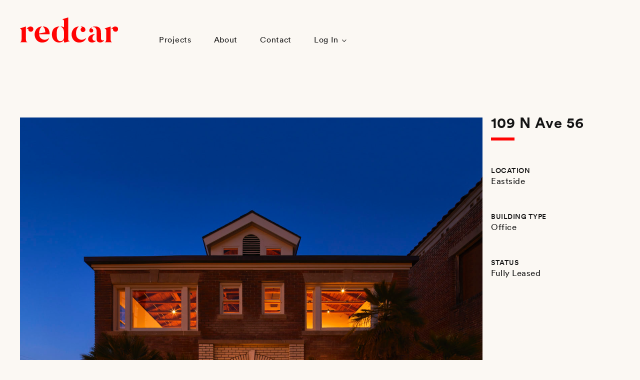

--- FILE ---
content_type: text/html; charset=UTF-8
request_url: https://redcarltd.com/projects/109-n-ave-56/
body_size: 8866
content:
<!DOCTYPE html>
<html lang="en-US">

<!-- Global site tag (gtag.js) - Google Analytics -->
<script async src="https://www.googletagmanager.com/gtag/js?id=UA-175640338-1"></script>
<script>
window.dataLayer = window.dataLayer || [];
function gtag(){dataLayer.push(arguments);}
gtag('js', new Date());

gtag('config', 'UA-175640338-1');
</script>

<head>

    <!-- Meta, Viewport & Title
    ================================================== -->
    <meta charset="UTF-8" />
    <meta http-equiv="X-UA-Compatible" content="IE=edge">
    <meta name="viewport" content="width=device-width, initial-scale=1">
    <meta name='robots' content='index, follow, max-video-preview:-1, max-snippet:-1, max-image-preview:large' />

	<!-- This site is optimized with the Yoast SEO plugin v18.3 - https://yoast.com/wordpress/plugins/seo/ -->
	<title>109 N Ave 56 - Redcar Ltd.</title>
	<link rel="canonical" href="https://redcarltd.com/projects/109-n-ave-56/" />
	<meta property="og:locale" content="en_US" />
	<meta property="og:type" content="article" />
	<meta property="og:title" content="109 N Ave 56 - Redcar Ltd." />
	<meta property="og:url" content="https://redcarltd.com/projects/109-n-ave-56/" />
	<meta property="og:site_name" content="Redcar Ltd." />
	<meta property="article:modified_time" content="2020-08-21T20:04:47+00:00" />
	<meta property="og:image" content="https://redcarltd.com/wp-content/uploads/2020/08/060419_RedCar_109N_Ave56_0914.jpg" />
	<meta property="og:image:width" content="1420" />
	<meta property="og:image:height" content="1400" />
	<meta property="og:image:type" content="image/jpeg" />
	<meta name="twitter:card" content="summary_large_image" />
	<script type="application/ld+json" class="yoast-schema-graph">{"@context":"https://schema.org","@graph":[{"@type":"WebSite","@id":"https://redcarltd.com/#website","url":"https://redcarltd.com/","name":"Redcar Ltd.","description":"","potentialAction":[{"@type":"SearchAction","target":{"@type":"EntryPoint","urlTemplate":"https://redcarltd.com/?s={search_term_string}"},"query-input":"required name=search_term_string"}],"inLanguage":"en-US"},{"@type":"ImageObject","@id":"https://redcarltd.com/projects/109-n-ave-56/#primaryimage","inLanguage":"en-US","url":"https://redcarltd.com/wp-content/uploads/2020/08/060419_RedCar_109N_Ave56_0914.jpg","contentUrl":"https://redcarltd.com/wp-content/uploads/2020/08/060419_RedCar_109N_Ave56_0914.jpg","width":1420,"height":1400},{"@type":"WebPage","@id":"https://redcarltd.com/projects/109-n-ave-56/#webpage","url":"https://redcarltd.com/projects/109-n-ave-56/","name":"109 N Ave 56 - Redcar Ltd.","isPartOf":{"@id":"https://redcarltd.com/#website"},"primaryImageOfPage":{"@id":"https://redcarltd.com/projects/109-n-ave-56/#primaryimage"},"datePublished":"2020-08-15T12:45:16+00:00","dateModified":"2020-08-21T20:04:47+00:00","breadcrumb":{"@id":"https://redcarltd.com/projects/109-n-ave-56/#breadcrumb"},"inLanguage":"en-US","potentialAction":[{"@type":"ReadAction","target":["https://redcarltd.com/projects/109-n-ave-56/"]}]},{"@type":"BreadcrumbList","@id":"https://redcarltd.com/projects/109-n-ave-56/#breadcrumb","itemListElement":[{"@type":"ListItem","position":1,"name":"Home","item":"https://redcarltd.com/"},{"@type":"ListItem","position":2,"name":"Projects","item":"https://redcarltd.com/projects/"},{"@type":"ListItem","position":3,"name":"109 N Ave 56"}]}]}</script>
	<!-- / Yoast SEO plugin. -->


<link rel='dns-prefetch' href='//www.google.com' />
<link rel="alternate" type="application/rss+xml" title="Redcar Ltd. &raquo; Feed" href="https://redcarltd.com/feed/" />
<link rel="alternate" type="application/rss+xml" title="Redcar Ltd. &raquo; Comments Feed" href="https://redcarltd.com/comments/feed/" />
		<!-- This site uses the Google Analytics by MonsterInsights plugin v7.18.0 - Using Analytics tracking - https://www.monsterinsights.com/ -->
							<script src="//www.googletagmanager.com/gtag/js?id=UA-175640338-1"  type="text/javascript" data-cfasync="false" async></script>
			<script type="text/javascript" data-cfasync="false">
				var mi_version = '7.18.0';
				var mi_track_user = true;
				var mi_no_track_reason = '';
				
								var disableStr = 'ga-disable-UA-175640338-1';

				/* Function to detect opted out users */
				function __gtagTrackerIsOptedOut() {
					return document.cookie.indexOf( disableStr + '=true' ) > - 1;
				}

				/* Disable tracking if the opt-out cookie exists. */
				if ( __gtagTrackerIsOptedOut() ) {
					window[disableStr] = true;
				}

				/* Opt-out function */
				function __gtagTrackerOptout() {
					document.cookie = disableStr + '=true; expires=Thu, 31 Dec 2099 23:59:59 UTC; path=/';
					window[disableStr] = true;
				}

				if ( 'undefined' === typeof gaOptout ) {
					function gaOptout() {
						__gtagTrackerOptout();
					}
				}
								window.dataLayer = window.dataLayer || [];
				if ( mi_track_user ) {
					function __gtagTracker() {dataLayer.push( arguments );}
					__gtagTracker( 'js', new Date() );
					__gtagTracker( 'set', {
						'developer_id.dZGIzZG' : true,
						                    });
					__gtagTracker( 'config', 'UA-175640338-1', {
						forceSSL:true,link_attribution:true,					} );
										window.gtag = __gtagTracker;										(
						function () {
							/* https://developers.google.com/analytics/devguides/collection/analyticsjs/ */
							/* ga and __gaTracker compatibility shim. */
							var noopfn = function () {
								return null;
							};
							var newtracker = function () {
								return new Tracker();
							};
							var Tracker = function () {
								return null;
							};
							var p = Tracker.prototype;
							p.get = noopfn;
							p.set = noopfn;
							p.send = function (){
								var args = Array.prototype.slice.call(arguments);
								args.unshift( 'send' );
								__gaTracker.apply(null, args);
							};
							var __gaTracker = function () {
								var len = arguments.length;
								if ( len === 0 ) {
									return;
								}
								var f = arguments[len - 1];
								if ( typeof f !== 'object' || f === null || typeof f.hitCallback !== 'function' ) {
									if ( 'send' === arguments[0] ) {
										var hitConverted, hitObject = false, action;
										if ( 'event' === arguments[1] ) {
											if ( 'undefined' !== typeof arguments[3] ) {
												hitObject = {
													'eventAction': arguments[3],
													'eventCategory': arguments[2],
													'eventLabel': arguments[4],
													'value': arguments[5] ? arguments[5] : 1,
												}
											}
										}
										if ( 'pageview' === arguments[1] ) {
											if ( 'undefined' !== typeof arguments[2] ) {
												hitObject = {
													'eventAction': 'page_view',
													'page_path' : arguments[2],
												}
											}
										}
										if ( typeof arguments[2] === 'object' ) {
											hitObject = arguments[2];
										}
										if ( typeof arguments[5] === 'object' ) {
											Object.assign( hitObject, arguments[5] );
										}
										if ( 'undefined' !== typeof arguments[1].hitType ) {
											hitObject = arguments[1];
											if ( 'pageview' === hitObject.hitType ) {
												hitObject.eventAction = 'page_view';
											}
										}
										if ( hitObject ) {
											action = 'timing' === arguments[1].hitType ? 'timing_complete' : hitObject.eventAction;
											hitConverted = mapArgs( hitObject );
											__gtagTracker( 'event', action, hitConverted );
										}
									}
									return;
								}

								function mapArgs( args ) {
									var arg, hit = {};
									var gaMap = {
										'eventCategory': 'event_category',
										'eventAction': 'event_action',
										'eventLabel': 'event_label',
										'eventValue': 'event_value',
										'nonInteraction': 'non_interaction',
										'timingCategory': 'event_category',
										'timingVar': 'name',
										'timingValue': 'value',
										'timingLabel': 'event_label',
										'page' : 'page_path',
										'location' : 'page_location',
										'title' : 'page_title',
									};
									for ( arg in args ) {
										if ( args.hasOwnProperty(arg) && gaMap.hasOwnProperty(arg) ) {
											hit[gaMap[arg]] = args[arg];
										} else {
											hit[arg] = args[arg];
										}
									}
									return hit;
								}

								try {
									f.hitCallback();
								} catch ( ex ) {
								}
							};
							__gaTracker.create = newtracker;
							__gaTracker.getByName = newtracker;
							__gaTracker.getAll = function () {
								return [];
							};
							__gaTracker.remove = noopfn;
							__gaTracker.loaded = true;
							window['__gaTracker'] = __gaTracker;
						}
					)();
									} else {
										console.log( "" );
					( function () {
							function __gtagTracker() {
								return null;
							}
							window['__gtagTracker'] = __gtagTracker;
							window['gtag'] = __gtagTracker;
					} )();
									}
			</script>
				<!-- / Google Analytics by MonsterInsights -->
		<script type="text/javascript">
window._wpemojiSettings = {"baseUrl":"https:\/\/s.w.org\/images\/core\/emoji\/14.0.0\/72x72\/","ext":".png","svgUrl":"https:\/\/s.w.org\/images\/core\/emoji\/14.0.0\/svg\/","svgExt":".svg","source":{"concatemoji":"https:\/\/redcarltd.com\/wp-includes\/js\/wp-emoji-release.min.js?ver=6.2.8"}};
/*! This file is auto-generated */
!function(e,a,t){var n,r,o,i=a.createElement("canvas"),p=i.getContext&&i.getContext("2d");function s(e,t){p.clearRect(0,0,i.width,i.height),p.fillText(e,0,0);e=i.toDataURL();return p.clearRect(0,0,i.width,i.height),p.fillText(t,0,0),e===i.toDataURL()}function c(e){var t=a.createElement("script");t.src=e,t.defer=t.type="text/javascript",a.getElementsByTagName("head")[0].appendChild(t)}for(o=Array("flag","emoji"),t.supports={everything:!0,everythingExceptFlag:!0},r=0;r<o.length;r++)t.supports[o[r]]=function(e){if(p&&p.fillText)switch(p.textBaseline="top",p.font="600 32px Arial",e){case"flag":return s("\ud83c\udff3\ufe0f\u200d\u26a7\ufe0f","\ud83c\udff3\ufe0f\u200b\u26a7\ufe0f")?!1:!s("\ud83c\uddfa\ud83c\uddf3","\ud83c\uddfa\u200b\ud83c\uddf3")&&!s("\ud83c\udff4\udb40\udc67\udb40\udc62\udb40\udc65\udb40\udc6e\udb40\udc67\udb40\udc7f","\ud83c\udff4\u200b\udb40\udc67\u200b\udb40\udc62\u200b\udb40\udc65\u200b\udb40\udc6e\u200b\udb40\udc67\u200b\udb40\udc7f");case"emoji":return!s("\ud83e\udef1\ud83c\udffb\u200d\ud83e\udef2\ud83c\udfff","\ud83e\udef1\ud83c\udffb\u200b\ud83e\udef2\ud83c\udfff")}return!1}(o[r]),t.supports.everything=t.supports.everything&&t.supports[o[r]],"flag"!==o[r]&&(t.supports.everythingExceptFlag=t.supports.everythingExceptFlag&&t.supports[o[r]]);t.supports.everythingExceptFlag=t.supports.everythingExceptFlag&&!t.supports.flag,t.DOMReady=!1,t.readyCallback=function(){t.DOMReady=!0},t.supports.everything||(n=function(){t.readyCallback()},a.addEventListener?(a.addEventListener("DOMContentLoaded",n,!1),e.addEventListener("load",n,!1)):(e.attachEvent("onload",n),a.attachEvent("onreadystatechange",function(){"complete"===a.readyState&&t.readyCallback()})),(e=t.source||{}).concatemoji?c(e.concatemoji):e.wpemoji&&e.twemoji&&(c(e.twemoji),c(e.wpemoji)))}(window,document,window._wpemojiSettings);
</script>
<style type="text/css">
img.wp-smiley,
img.emoji {
	display: inline !important;
	border: none !important;
	box-shadow: none !important;
	height: 1em !important;
	width: 1em !important;
	margin: 0 0.07em !important;
	vertical-align: -0.1em !important;
	background: none !important;
	padding: 0 !important;
}
</style>
	<link rel='stylesheet' id='wp-block-library-css' href='https://redcarltd.com/wp-includes/css/dist/block-library/style.min.css?ver=6.2.8' type='text/css' media='all' />
<link rel='stylesheet' id='classic-theme-styles-css' href='https://redcarltd.com/wp-includes/css/classic-themes.min.css?ver=6.2.8' type='text/css' media='all' />
<style id='global-styles-inline-css' type='text/css'>
body{--wp--preset--color--black: #000000;--wp--preset--color--cyan-bluish-gray: #abb8c3;--wp--preset--color--white: #ffffff;--wp--preset--color--pale-pink: #f78da7;--wp--preset--color--vivid-red: #cf2e2e;--wp--preset--color--luminous-vivid-orange: #ff6900;--wp--preset--color--luminous-vivid-amber: #fcb900;--wp--preset--color--light-green-cyan: #7bdcb5;--wp--preset--color--vivid-green-cyan: #00d084;--wp--preset--color--pale-cyan-blue: #8ed1fc;--wp--preset--color--vivid-cyan-blue: #0693e3;--wp--preset--color--vivid-purple: #9b51e0;--wp--preset--gradient--vivid-cyan-blue-to-vivid-purple: linear-gradient(135deg,rgba(6,147,227,1) 0%,rgb(155,81,224) 100%);--wp--preset--gradient--light-green-cyan-to-vivid-green-cyan: linear-gradient(135deg,rgb(122,220,180) 0%,rgb(0,208,130) 100%);--wp--preset--gradient--luminous-vivid-amber-to-luminous-vivid-orange: linear-gradient(135deg,rgba(252,185,0,1) 0%,rgba(255,105,0,1) 100%);--wp--preset--gradient--luminous-vivid-orange-to-vivid-red: linear-gradient(135deg,rgba(255,105,0,1) 0%,rgb(207,46,46) 100%);--wp--preset--gradient--very-light-gray-to-cyan-bluish-gray: linear-gradient(135deg,rgb(238,238,238) 0%,rgb(169,184,195) 100%);--wp--preset--gradient--cool-to-warm-spectrum: linear-gradient(135deg,rgb(74,234,220) 0%,rgb(151,120,209) 20%,rgb(207,42,186) 40%,rgb(238,44,130) 60%,rgb(251,105,98) 80%,rgb(254,248,76) 100%);--wp--preset--gradient--blush-light-purple: linear-gradient(135deg,rgb(255,206,236) 0%,rgb(152,150,240) 100%);--wp--preset--gradient--blush-bordeaux: linear-gradient(135deg,rgb(254,205,165) 0%,rgb(254,45,45) 50%,rgb(107,0,62) 100%);--wp--preset--gradient--luminous-dusk: linear-gradient(135deg,rgb(255,203,112) 0%,rgb(199,81,192) 50%,rgb(65,88,208) 100%);--wp--preset--gradient--pale-ocean: linear-gradient(135deg,rgb(255,245,203) 0%,rgb(182,227,212) 50%,rgb(51,167,181) 100%);--wp--preset--gradient--electric-grass: linear-gradient(135deg,rgb(202,248,128) 0%,rgb(113,206,126) 100%);--wp--preset--gradient--midnight: linear-gradient(135deg,rgb(2,3,129) 0%,rgb(40,116,252) 100%);--wp--preset--duotone--dark-grayscale: url('#wp-duotone-dark-grayscale');--wp--preset--duotone--grayscale: url('#wp-duotone-grayscale');--wp--preset--duotone--purple-yellow: url('#wp-duotone-purple-yellow');--wp--preset--duotone--blue-red: url('#wp-duotone-blue-red');--wp--preset--duotone--midnight: url('#wp-duotone-midnight');--wp--preset--duotone--magenta-yellow: url('#wp-duotone-magenta-yellow');--wp--preset--duotone--purple-green: url('#wp-duotone-purple-green');--wp--preset--duotone--blue-orange: url('#wp-duotone-blue-orange');--wp--preset--font-size--small: 13px;--wp--preset--font-size--medium: 20px;--wp--preset--font-size--large: 36px;--wp--preset--font-size--x-large: 42px;--wp--preset--spacing--20: 0.44rem;--wp--preset--spacing--30: 0.67rem;--wp--preset--spacing--40: 1rem;--wp--preset--spacing--50: 1.5rem;--wp--preset--spacing--60: 2.25rem;--wp--preset--spacing--70: 3.38rem;--wp--preset--spacing--80: 5.06rem;--wp--preset--shadow--natural: 6px 6px 9px rgba(0, 0, 0, 0.2);--wp--preset--shadow--deep: 12px 12px 50px rgba(0, 0, 0, 0.4);--wp--preset--shadow--sharp: 6px 6px 0px rgba(0, 0, 0, 0.2);--wp--preset--shadow--outlined: 6px 6px 0px -3px rgba(255, 255, 255, 1), 6px 6px rgba(0, 0, 0, 1);--wp--preset--shadow--crisp: 6px 6px 0px rgba(0, 0, 0, 1);}:where(.is-layout-flex){gap: 0.5em;}body .is-layout-flow > .alignleft{float: left;margin-inline-start: 0;margin-inline-end: 2em;}body .is-layout-flow > .alignright{float: right;margin-inline-start: 2em;margin-inline-end: 0;}body .is-layout-flow > .aligncenter{margin-left: auto !important;margin-right: auto !important;}body .is-layout-constrained > .alignleft{float: left;margin-inline-start: 0;margin-inline-end: 2em;}body .is-layout-constrained > .alignright{float: right;margin-inline-start: 2em;margin-inline-end: 0;}body .is-layout-constrained > .aligncenter{margin-left: auto !important;margin-right: auto !important;}body .is-layout-constrained > :where(:not(.alignleft):not(.alignright):not(.alignfull)){max-width: var(--wp--style--global--content-size);margin-left: auto !important;margin-right: auto !important;}body .is-layout-constrained > .alignwide{max-width: var(--wp--style--global--wide-size);}body .is-layout-flex{display: flex;}body .is-layout-flex{flex-wrap: wrap;align-items: center;}body .is-layout-flex > *{margin: 0;}:where(.wp-block-columns.is-layout-flex){gap: 2em;}.has-black-color{color: var(--wp--preset--color--black) !important;}.has-cyan-bluish-gray-color{color: var(--wp--preset--color--cyan-bluish-gray) !important;}.has-white-color{color: var(--wp--preset--color--white) !important;}.has-pale-pink-color{color: var(--wp--preset--color--pale-pink) !important;}.has-vivid-red-color{color: var(--wp--preset--color--vivid-red) !important;}.has-luminous-vivid-orange-color{color: var(--wp--preset--color--luminous-vivid-orange) !important;}.has-luminous-vivid-amber-color{color: var(--wp--preset--color--luminous-vivid-amber) !important;}.has-light-green-cyan-color{color: var(--wp--preset--color--light-green-cyan) !important;}.has-vivid-green-cyan-color{color: var(--wp--preset--color--vivid-green-cyan) !important;}.has-pale-cyan-blue-color{color: var(--wp--preset--color--pale-cyan-blue) !important;}.has-vivid-cyan-blue-color{color: var(--wp--preset--color--vivid-cyan-blue) !important;}.has-vivid-purple-color{color: var(--wp--preset--color--vivid-purple) !important;}.has-black-background-color{background-color: var(--wp--preset--color--black) !important;}.has-cyan-bluish-gray-background-color{background-color: var(--wp--preset--color--cyan-bluish-gray) !important;}.has-white-background-color{background-color: var(--wp--preset--color--white) !important;}.has-pale-pink-background-color{background-color: var(--wp--preset--color--pale-pink) !important;}.has-vivid-red-background-color{background-color: var(--wp--preset--color--vivid-red) !important;}.has-luminous-vivid-orange-background-color{background-color: var(--wp--preset--color--luminous-vivid-orange) !important;}.has-luminous-vivid-amber-background-color{background-color: var(--wp--preset--color--luminous-vivid-amber) !important;}.has-light-green-cyan-background-color{background-color: var(--wp--preset--color--light-green-cyan) !important;}.has-vivid-green-cyan-background-color{background-color: var(--wp--preset--color--vivid-green-cyan) !important;}.has-pale-cyan-blue-background-color{background-color: var(--wp--preset--color--pale-cyan-blue) !important;}.has-vivid-cyan-blue-background-color{background-color: var(--wp--preset--color--vivid-cyan-blue) !important;}.has-vivid-purple-background-color{background-color: var(--wp--preset--color--vivid-purple) !important;}.has-black-border-color{border-color: var(--wp--preset--color--black) !important;}.has-cyan-bluish-gray-border-color{border-color: var(--wp--preset--color--cyan-bluish-gray) !important;}.has-white-border-color{border-color: var(--wp--preset--color--white) !important;}.has-pale-pink-border-color{border-color: var(--wp--preset--color--pale-pink) !important;}.has-vivid-red-border-color{border-color: var(--wp--preset--color--vivid-red) !important;}.has-luminous-vivid-orange-border-color{border-color: var(--wp--preset--color--luminous-vivid-orange) !important;}.has-luminous-vivid-amber-border-color{border-color: var(--wp--preset--color--luminous-vivid-amber) !important;}.has-light-green-cyan-border-color{border-color: var(--wp--preset--color--light-green-cyan) !important;}.has-vivid-green-cyan-border-color{border-color: var(--wp--preset--color--vivid-green-cyan) !important;}.has-pale-cyan-blue-border-color{border-color: var(--wp--preset--color--pale-cyan-blue) !important;}.has-vivid-cyan-blue-border-color{border-color: var(--wp--preset--color--vivid-cyan-blue) !important;}.has-vivid-purple-border-color{border-color: var(--wp--preset--color--vivid-purple) !important;}.has-vivid-cyan-blue-to-vivid-purple-gradient-background{background: var(--wp--preset--gradient--vivid-cyan-blue-to-vivid-purple) !important;}.has-light-green-cyan-to-vivid-green-cyan-gradient-background{background: var(--wp--preset--gradient--light-green-cyan-to-vivid-green-cyan) !important;}.has-luminous-vivid-amber-to-luminous-vivid-orange-gradient-background{background: var(--wp--preset--gradient--luminous-vivid-amber-to-luminous-vivid-orange) !important;}.has-luminous-vivid-orange-to-vivid-red-gradient-background{background: var(--wp--preset--gradient--luminous-vivid-orange-to-vivid-red) !important;}.has-very-light-gray-to-cyan-bluish-gray-gradient-background{background: var(--wp--preset--gradient--very-light-gray-to-cyan-bluish-gray) !important;}.has-cool-to-warm-spectrum-gradient-background{background: var(--wp--preset--gradient--cool-to-warm-spectrum) !important;}.has-blush-light-purple-gradient-background{background: var(--wp--preset--gradient--blush-light-purple) !important;}.has-blush-bordeaux-gradient-background{background: var(--wp--preset--gradient--blush-bordeaux) !important;}.has-luminous-dusk-gradient-background{background: var(--wp--preset--gradient--luminous-dusk) !important;}.has-pale-ocean-gradient-background{background: var(--wp--preset--gradient--pale-ocean) !important;}.has-electric-grass-gradient-background{background: var(--wp--preset--gradient--electric-grass) !important;}.has-midnight-gradient-background{background: var(--wp--preset--gradient--midnight) !important;}.has-small-font-size{font-size: var(--wp--preset--font-size--small) !important;}.has-medium-font-size{font-size: var(--wp--preset--font-size--medium) !important;}.has-large-font-size{font-size: var(--wp--preset--font-size--large) !important;}.has-x-large-font-size{font-size: var(--wp--preset--font-size--x-large) !important;}
.wp-block-navigation a:where(:not(.wp-element-button)){color: inherit;}
:where(.wp-block-columns.is-layout-flex){gap: 2em;}
.wp-block-pullquote{font-size: 1.5em;line-height: 1.6;}
</style>
<link rel='stylesheet' id='contact-form-7-css' href='https://redcarltd.com/wp-content/plugins/contact-form-7/includes/css/styles.css?ver=5.2.1' type='text/css' media='all' />
<link rel='stylesheet' id='blankslate-style-css' href='https://redcarltd.com/wp-content/themes/redcar/style.css?ver=6.2.8' type='text/css' media='all' />
<link rel='stylesheet' id='style-name-css' href='https://redcarltd.com/wp-content/themes/redcar/style.css?ver=6.2.8' type='text/css' media='all' />
<link rel='stylesheet' id='befafter-style-css' href='https://redcarltd.com/wp-content/themes/redcar/css/twentytwenty.css?ver=6.2.8' type='text/css' media='all' />
<link rel='stylesheet' id='main-style-css' href='https://redcarltd.com/wp-content/themes/redcar/css/main.css?ver=2.0.0' type='text/css' media='all' />
<script type='text/javascript' id='monsterinsights-frontend-script-js-extra'>
/* <![CDATA[ */
var monsterinsights_frontend = {"js_events_tracking":"true","download_extensions":"doc,pdf,ppt,zip,xls,docx,pptx,xlsx","inbound_paths":"[{\"path\":\"\\\/go\\\/\",\"label\":\"affiliate\"},{\"path\":\"\\\/recommend\\\/\",\"label\":\"affiliate\"}]","home_url":"https:\/\/redcarltd.com","hash_tracking":"false","ua":"UA-175640338-1"};
/* ]]> */
</script>
<script type='text/javascript' src='https://redcarltd.com/wp-content/plugins/google-analytics-for-wordpress/assets/js/frontend-gtag.min.js?ver=7.18.0' id='monsterinsights-frontend-script-js'></script>
<script type='text/javascript' src='https://redcarltd.com/wp-includes/js/jquery/jquery.min.js?ver=3.6.4' id='jquery-core-js'></script>
<script type='text/javascript' src='https://redcarltd.com/wp-includes/js/jquery/jquery-migrate.min.js?ver=3.4.0' id='jquery-migrate-js'></script>
<link rel="https://api.w.org/" href="https://redcarltd.com/wp-json/" /><link rel="alternate" type="application/json" href="https://redcarltd.com/wp-json/wp/v2/projects/288" /><link rel="EditURI" type="application/rsd+xml" title="RSD" href="https://redcarltd.com/xmlrpc.php?rsd" />
<link rel="wlwmanifest" type="application/wlwmanifest+xml" href="https://redcarltd.com/wp-includes/wlwmanifest.xml" />
<meta name="generator" content="WordPress 6.2.8" />
<link rel='shortlink' href='https://redcarltd.com/?p=288' />
<link rel="alternate" type="application/json+oembed" href="https://redcarltd.com/wp-json/oembed/1.0/embed?url=https%3A%2F%2Fredcarltd.com%2Fprojects%2F109-n-ave-56%2F" />
<link rel="alternate" type="text/xml+oembed" href="https://redcarltd.com/wp-json/oembed/1.0/embed?url=https%3A%2F%2Fredcarltd.com%2Fprojects%2F109-n-ave-56%2F&#038;format=xml" />
<style type="text/css">.recentcomments a{display:inline !important;padding:0 !important;margin:0 !important;}</style>		<style type="text/css" id="wp-custom-css">
			.grecaptcha-badge { opacity:0;}		</style>
		    <!-- The above 3 meta tags *must* come first in the head; any other head content must come *after* these tags -->
    <title>Redcar Ltd.</title>

    <!-- HTML5 shim and Respond.js for IE8 support of HTML5 elements and media queries -->
    <!-- WARNING: Respond.js doesn't work if you view the page via file:// -->
    <!--[if lt IE 9]>
    <script src="https://oss.maxcdn.com/html5shiv/3.7.2/html5shiv.min.js"></script>
    <script src="https://oss.maxcdn.com/respond/1.4.2/respond.min.js"></script>
    <![endif]-->

    <link rel="apple-touch-icon" sizes="57x57" href="https://redcarltd.com/wp-content/themes/redcar/fav/apple-icon-57x57.png">
    <link rel="apple-touch-icon" sizes="60x60" href="https://redcarltd.com/wp-content/themes/redcar/fav/apple-icon-60x60.png">
    <link rel="apple-touch-icon" sizes="72x72" href="https://redcarltd.com/wp-content/themes/redcar/fav/apple-icon-72x72.png">
    <link rel="apple-touch-icon" sizes="76x76" href="https://redcarltd.com/wp-content/themes/redcar/fav/apple-icon-76x76.png">
    <link rel="apple-touch-icon" sizes="114x114" href="https://redcarltd.com/wp-content/themes/redcar/fav/apple-icon-114x114.png">
    <link rel="apple-touch-icon" sizes="120x120" href="https://redcarltd.com/wp-content/themes/redcar/fav/apple-icon-120x120.png">
    <link rel="apple-touch-icon" sizes="144x144" href="https://redcarltd.com/wp-content/themes/redcar/fav/apple-icon-144x144.png">
    <link rel="apple-touch-icon" sizes="152x152" href="https://redcarltd.com/wp-content/themes/redcar/fav/apple-icon-152x152.png">
    <link rel="apple-touch-icon" sizes="180x180" href="https://redcarltd.com/wp-content/themes/redcar/fav/apple-icon-180x180.png">
    <link rel="icon" type="image/png" sizes="192x192" href="https://redcarltd.com/wp-content/themes/redcar/fav/android-icon-192x192.png">
    <link rel="icon" type="image/png" sizes="32x32" href="https://redcarltd.com/wp-content/themes/redcar/fav/favicon-32x32.png">
    <link rel="icon" type="image/png" sizes="96x96" href="https://redcarltd.com/wp-content/themes/redcar/fav/favicon-96x96.png">
    <link rel="icon" type="image/png" sizes="16x16" href="https://redcarltd.com/wp-content/themes/redcar/fav/favicon-16x16.png">
    <link rel="manifest" href="https://redcarltd.com/wp-content/themes/redcar/fav/manifest.json">
    <meta name="msapplication-TileColor" content="#ffffff">
    <meta name="msapplication-TileImage" content="https://redcarltd.com/wp-content/themes/redcar/fav/ms-icon-144x144.png">
    <meta name="theme-color" content="#ffffff">

</head>
<body class="projects-template-default single single-projects postid-288 wp-embed-responsive">
<div id="container-main" class="">

<!-- Header
========================================= -->
<header id="header-main">	
	
<style>
	@media (min-width: 768px) {  
	li#menu-item-850, li#menu-item-851 {
    top: -67px;
		padding: 0 40px 0 0 !important;
    margin: 0 0 0 0 !important;
}
		
		#header-main .nav-bar nav ul ul li.menu-item-has-children > a:before {
    content: "\f078";
    font-family: "Font Awesome 5 Pro";
    font-size: 10px;
    position: absolute;
    top: 7px;
		
		}
	}
	
	
		@media (max-width: 767px) {  
	#header-main .nav-bar nav ul li > ul.sub-menu ul.sub-menu {display: block !important;}
	
	}
		
		
	
	</style>	

<div class="container">

	<div class="logo">
        <a href="https://redcarltd.com/" title="Redcar Ltd.">
            <img class="img1" src="https://redcarltd.com/wp-content/themes/redcar/img/logo-redcar.png" alt="logo-redcar" />
            <img class="img2" src="https://redcarltd.com/wp-content/themes/redcar/img/logo-redcar-white.png" alt="logo-redcar-white" />
        </a>
    </div>

	<div class="menu-btn">
	<div class="icon-bar"><span></span></div>
	</div>

	<div class="nav-bar">
		<nav>
			<ul id="menu-main-menu" class="menu"><li id="menu-item-69" class="menu-item menu-item-type-custom menu-item-object-custom menu-item-69"><a href="/projects">Projects</a><span class="accord"></span></li>
<li id="menu-item-66" class="menu-item menu-item-type-post_type menu-item-object-page menu-item-66"><a href="https://redcarltd.com/about/">About</a><span class="accord"></span></li>
<li id="menu-item-67" class="menu-item menu-item-type-post_type menu-item-object-page menu-item-67"><a href="https://redcarltd.com/contact/">Contact</a><span class="accord"></span></li>
<li id="menu-item-632" class="menu-item menu-item-type-custom menu-item-object-custom menu-item-has-children menu-item-632"><a href="#path">Log In</a><span class="accord"></span>
<ul class="sub-menu">
	<li id="menu-item-633" class="menu-item menu-item-type-custom menu-item-object-custom menu-item-has-children menu-item-633"><a href="#">Tenants</a><span class="accord"></span>
	<ul class="sub-menu">
		<li id="menu-item-850" class="menu-item menu-item-type-custom menu-item-object-custom menu-item-850"><a target="_blank" rel="noopener" href="https://commercialcafe.securecafe3.com/tenantportal/userlogin.aspx?PropertyId=26352&#038;CompanyID=1159">Account Management</a><span class="accord"></span></li>
		<li id="menu-item-851" class="menu-item menu-item-type-custom menu-item-object-custom menu-item-851"><a target="_blank" rel="noopener" href="https://www.ng1.angusanywhere.com/tenant/900000284/Main/default.aspx">Maintenance Requests</a><span class="accord"></span></li>
	</ul>
</li>
	<li id="menu-item-634" class="menu-item menu-item-type-custom menu-item-object-custom menu-item-634"><a href="https://investors.redcarltd.com/login">Investors</a><span class="accord"></span></li>
</ul>
</li>
</ul>		</nav>

	</div>

</div>
</header>



<!-- Content - Main
==================== -->


<main id="content-main">
<div class="project-details">
    <div class="container">
        <div class="figure-out">
                            <figure><img width="1380" height="919" src="https://redcarltd.com/wp-content/uploads/2020/08/060419_RedCar_109N_Ave56_0914-1380x919.jpg" class="attachment-featured-header-image size-featured-header-image" alt="" decoding="async" loading="lazy" srcset="https://redcarltd.com/wp-content/uploads/2020/08/060419_RedCar_109N_Ave56_0914-1380x919.jpg 1380w, https://redcarltd.com/wp-content/uploads/2020/08/060419_RedCar_109N_Ave56_0914-1096x731.jpg 1096w, https://redcarltd.com/wp-content/uploads/2020/08/060419_RedCar_109N_Ave56_0914-500x333.jpg 500w" sizes="(max-width: 1380px) 100vw, 1380px" /></figure>
                    </div>
        <aside>
            <h2>109 N Ave 56</h2>
            <div class="txt">
                <div class="sub-title">location</div>
                <p>Eastside</p>
            </div>
            <div class="txt">
                <div class="sub-title">Building Type</div>
                <p>Office</p>
            </div>
            <div class="txt">
                <div class="sub-title">Status</div>
                <p>Fully Leased</p>
            </div>
                    </aside>
    </div>
</div>
    <div class="single-banner">
    <div class="container">
		<div class="before-after">
		 <img width="1280" height="830" src="https://redcarltd.com/wp-content/uploads/2020/08/IMG_0656-1280x830.jpg" class="attachment-before-after-image size-before-after-image" alt="" decoding="async" loading="lazy" />		 <img width="1280" height="830" src="https://redcarltd.com/wp-content/uploads/2020/08/060419_RedCar_109N_Ave56_0925-1280x830.jpg" class="attachment-before-after-image size-before-after-image" alt="" decoding="async" loading="lazy" />        </div>
    </div>
</div>

    <div class="two-col-articles">
    <div class="container">
        <div class="article-out">
                            <div class="article">
                    <figure><img width="1096" height="731" src="https://redcarltd.com/wp-content/uploads/2020/08/060419_RedCar_109N_Ave56_0871-1096x731.jpg" class="attachment-project-gallery-image size-project-gallery-image" alt="" decoding="async" loading="lazy" srcset="https://redcarltd.com/wp-content/uploads/2020/08/060419_RedCar_109N_Ave56_0871-1096x731.jpg 1096w, https://redcarltd.com/wp-content/uploads/2020/08/060419_RedCar_109N_Ave56_0871-1380x919.jpg 1380w, https://redcarltd.com/wp-content/uploads/2020/08/060419_RedCar_109N_Ave56_0871-1920x1280.jpg 1920w, https://redcarltd.com/wp-content/uploads/2020/08/060419_RedCar_109N_Ave56_0871-500x333.jpg 500w" sizes="(max-width: 1096px) 100vw, 1096px" /></figure>
                    <div class="figure-caption"></div>
                </div>
                            <div class="article">
                    <figure><img width="1096" height="731" src="https://redcarltd.com/wp-content/uploads/2020/08/060419_RedCar_109N_Ave56_0818-1096x731.jpg" class="attachment-project-gallery-image size-project-gallery-image" alt="" decoding="async" loading="lazy" srcset="https://redcarltd.com/wp-content/uploads/2020/08/060419_RedCar_109N_Ave56_0818-1096x731.jpg 1096w, https://redcarltd.com/wp-content/uploads/2020/08/060419_RedCar_109N_Ave56_0818-300x200.jpg 300w, https://redcarltd.com/wp-content/uploads/2020/08/060419_RedCar_109N_Ave56_0818-1024x683.jpg 1024w, https://redcarltd.com/wp-content/uploads/2020/08/060419_RedCar_109N_Ave56_0818-1536x1024.jpg 1536w, https://redcarltd.com/wp-content/uploads/2020/08/060419_RedCar_109N_Ave56_0818-2048x1365.jpg 2048w, https://redcarltd.com/wp-content/uploads/2020/08/060419_RedCar_109N_Ave56_0818-1380x919.jpg 1380w, https://redcarltd.com/wp-content/uploads/2020/08/060419_RedCar_109N_Ave56_0818-1920x1280.jpg 1920w, https://redcarltd.com/wp-content/uploads/2020/08/060419_RedCar_109N_Ave56_0818-500x333.jpg 500w" sizes="(max-width: 1096px) 100vw, 1096px" /></figure>
                    <div class="figure-caption"></div>
                </div>
                            <div class="article">
                    <figure><img width="1096" height="731" src="https://redcarltd.com/wp-content/uploads/2020/08/060419_RedCar_109N_Ave56_0914-1096x731.jpg" class="attachment-project-gallery-image size-project-gallery-image" alt="" decoding="async" loading="lazy" srcset="https://redcarltd.com/wp-content/uploads/2020/08/060419_RedCar_109N_Ave56_0914-1096x731.jpg 1096w, https://redcarltd.com/wp-content/uploads/2020/08/060419_RedCar_109N_Ave56_0914-1380x919.jpg 1380w, https://redcarltd.com/wp-content/uploads/2020/08/060419_RedCar_109N_Ave56_0914-500x333.jpg 500w" sizes="(max-width: 1096px) 100vw, 1096px" /></figure>
                    <div class="figure-caption"></div>
                </div>
                            <div class="article">
                    <figure><img width="1096" height="731" src="https://redcarltd.com/wp-content/uploads/2020/08/060419_RedCar_109N_Ave56_0735-1096x731.jpg" class="attachment-project-gallery-image size-project-gallery-image" alt="" decoding="async" loading="lazy" srcset="https://redcarltd.com/wp-content/uploads/2020/08/060419_RedCar_109N_Ave56_0735-1096x731.jpg 1096w, https://redcarltd.com/wp-content/uploads/2020/08/060419_RedCar_109N_Ave56_0735-500x333.jpg 500w" sizes="(max-width: 1096px) 100vw, 1096px" /></figure>
                    <div class="figure-caption"></div>
                </div>
                            <div class="article">
                    <figure><img width="1096" height="731" src="https://redcarltd.com/wp-content/uploads/2020/08/060419_RedCar_109N_Ave56_0678-1096x731.jpg" class="attachment-project-gallery-image size-project-gallery-image" alt="" decoding="async" loading="lazy" srcset="https://redcarltd.com/wp-content/uploads/2020/08/060419_RedCar_109N_Ave56_0678-1096x731.jpg 1096w, https://redcarltd.com/wp-content/uploads/2020/08/060419_RedCar_109N_Ave56_0678-500x333.jpg 500w" sizes="(max-width: 1096px) 100vw, 1096px" /></figure>
                    <div class="figure-caption"></div>
                </div>
                            <div class="article">
                    <figure><img width="1096" height="731" src="https://redcarltd.com/wp-content/uploads/2020/08/060419_RedCar_109N_Ave56_0792-1096x731.jpg" class="attachment-project-gallery-image size-project-gallery-image" alt="" decoding="async" loading="lazy" srcset="https://redcarltd.com/wp-content/uploads/2020/08/060419_RedCar_109N_Ave56_0792-1096x731.jpg 1096w, https://redcarltd.com/wp-content/uploads/2020/08/060419_RedCar_109N_Ave56_0792-500x333.jpg 500w" sizes="(max-width: 1096px) 100vw, 1096px" /></figure>
                    <div class="figure-caption"></div>
                </div>
                            <div class="article">
                    <figure><img width="1096" height="731" src="https://redcarltd.com/wp-content/uploads/2020/08/060419_RedCar_109N_Ave56_0657-1096x731.jpg" class="attachment-project-gallery-image size-project-gallery-image" alt="" decoding="async" loading="lazy" srcset="https://redcarltd.com/wp-content/uploads/2020/08/060419_RedCar_109N_Ave56_0657-1096x731.jpg 1096w, https://redcarltd.com/wp-content/uploads/2020/08/060419_RedCar_109N_Ave56_0657-500x333.jpg 500w" sizes="(max-width: 1096px) 100vw, 1096px" /></figure>
                    <div class="figure-caption"></div>
                </div>
                    </div>
    </div>
</div>


<div class="bottom-cont">
    <div class="container">
        <div class="article-out">
                            <div class="article">
                    <a href="https://redcarltd.com/projects/3008-main-st/" title="Click here view 3008 Main St">
                        <aside>
                            <div class="sub-title">Previous</div>
                            <h4>3008 Main St</h4>
                            <p>Santa Monica</p>
                        </aside>
                    </a>
                </div>
                                        <div class="article">
                    <a href="https://redcarltd.com/projects/2079-blake-ave/" title="Click here view 2079 Blake Ave">
                        <aside>
                            <div class="sub-title">Next</div>
                            <h4>2079 Blake Ave</h4>
                            <p>Eastside</p>
                        </aside>
                    </a>
                </div>
                    </div>
    </div>
</div>

</main>



<!-- Footer
===================== -->
<footer id="footer-main">
    <div class="container">
    	<div class="pre-footer">
    		<div class="article-out">
    			<div class="article">
    			<div class="menu-main-menu-container"><ul id="menu-main-menu-1" class="menu"><li class="menu-item menu-item-type-custom menu-item-object-custom menu-item-69"><a href="/projects">Projects</a></li>
<li class="menu-item menu-item-type-post_type menu-item-object-page menu-item-66"><a href="https://redcarltd.com/about/">About</a></li>
<li class="menu-item menu-item-type-post_type menu-item-object-page menu-item-67"><a href="https://redcarltd.com/contact/">Contact</a></li>
<li class="menu-item menu-item-type-custom menu-item-object-custom menu-item-has-children menu-item-632"><a href="#path">Log In</a>
<ul class="sub-menu">
	<li class="menu-item menu-item-type-custom menu-item-object-custom menu-item-has-children menu-item-633"><a href="#">Tenants</a>
	<ul class="sub-menu">
		<li class="menu-item menu-item-type-custom menu-item-object-custom menu-item-850"><a target="_blank" rel="noopener" href="https://commercialcafe.securecafe3.com/tenantportal/userlogin.aspx?PropertyId=26352&#038;CompanyID=1159">Account Management</a></li>
		<li class="menu-item menu-item-type-custom menu-item-object-custom menu-item-851"><a target="_blank" rel="noopener" href="https://www.ng1.angusanywhere.com/tenant/900000284/Main/default.aspx">Maintenance Requests</a></li>
	</ul>
</li>
	<li class="menu-item menu-item-type-custom menu-item-object-custom menu-item-634"><a href="https://investors.redcarltd.com/login">Investors</a></li>
</ul>
</li>
</ul></div>    			</div>
    			<div class="article">
                    <p>2341 Michigan Ave.<br />
Santa Monica, CA 90404</p>
    			</div>
    			<div class="article">
                    <div role="form" class="wpcf7" id="wpcf7-f123-o1" lang="en-US" dir="ltr">
<div class="screen-reader-response" role="alert" aria-live="polite"></div>
<form action="/projects/109-n-ave-56/#wpcf7-f123-o1" method="post" class="wpcf7-form init mailchimp-ext-0.5.72" novalidate="novalidate">
<div style="display: none;">
<input type="hidden" name="_wpcf7" value="123" />
<input type="hidden" name="_wpcf7_version" value="5.2.1" />
<input type="hidden" name="_wpcf7_locale" value="en_US" />
<input type="hidden" name="_wpcf7_unit_tag" value="wpcf7-f123-o1" />
<input type="hidden" name="_wpcf7_container_post" value="0" />
<input type="hidden" name="_wpcf7_posted_data_hash" value="" />
<input type="hidden" name="_wpcf7_recaptcha_response" value="" />
</div>
<p><strong>Keep up to date</strong></p>
<p>Stay updated with our latest creative transformations.<br /> Lend us your email, no spam, we promise.</p>
<div class="newsletter">
<div class="input-out"><label for="email" class="visuallyhidden">Your Email (required)</label><span class="wpcf7-form-control-wrap email"><input type="text" name="email" value="" size="40" class="wpcf7-form-control wpcf7-text wpcf7-validates-as-required" id="email" aria-required="true" aria-invalid="false" placeholder="name@example.com" /></span></div>
<div class="btn-out"><button id='submit' class='wpcf7-form-control wpcf7-submit'>SIGN UP</button></div>
</div>
<div class="wpcf7-response-output" role="alert" aria-hidden="true"></div><p style="display: none !important"><span class="wpcf7-form-control-wrap referer-page"><input type="hidden" name="referer-page" value="http://Direct%20Visit" data-value="http://Direct%20Visit" class="wpcf7-form-control wpcf7-text referer-page" aria-invalid="false"></span></p>
<!-- Chimpmatic extension by Renzo Johnson --></form></div>    			</div>
    		</div>
    	</div>
    	<div class="copyrights">
            <p>&copy;2026 Redcar Ltd. </p>
    	</div>
    </div>
</footer>
<script>
jQuery(document).ready(function ($) {
    var deviceAgent = navigator.userAgent.toLowerCase();
    if (deviceAgent.match(/(iphone|ipod|ipad)/)) {
        $("html").addClass("ios");
        $("html").addClass("mobile");
    }
    if (navigator.userAgent.search("MSIE") >= 0) {
        $("html").addClass("ie");
    }
    else if (navigator.userAgent.search("Chrome") >= 0) {
        $("html").addClass("chrome");
    }
    else if (navigator.userAgent.search("Firefox") >= 0) {
        $("html").addClass("firefox");
    }
    else if (navigator.userAgent.search("Safari") >= 0 && navigator.userAgent.search("Chrome") < 0) {
        $("html").addClass("safari");
    }
    else if (navigator.userAgent.search("Opera") >= 0) {
        $("html").addClass("opera");
    }
});
</script>
<script type='text/javascript' id='contact-form-7-js-extra'>
/* <![CDATA[ */
var wpcf7 = {"apiSettings":{"root":"https:\/\/redcarltd.com\/wp-json\/contact-form-7\/v1","namespace":"contact-form-7\/v1"}};
/* ]]> */
</script>
<script type='text/javascript' src='https://redcarltd.com/wp-content/plugins/contact-form-7/includes/js/scripts.js?ver=5.2.1' id='contact-form-7-js'></script>
<script type='text/javascript' src='https://www.google.com/recaptcha/api.js?render=6LfYCcEZAAAAAPlpS8dTdOTmkoImMtnHiQ16woN4&#038;ver=3.0' id='google-recaptcha-js'></script>
<script type='text/javascript' id='wpcf7-recaptcha-js-extra'>
/* <![CDATA[ */
var wpcf7_recaptcha = {"sitekey":"6LfYCcEZAAAAAPlpS8dTdOTmkoImMtnHiQ16woN4","actions":{"homepage":"homepage","contactform":"contactform"}};
/* ]]> */
</script>
<script type='text/javascript' src='https://redcarltd.com/wp-content/plugins/contact-form-7/modules/recaptcha/script.js?ver=5.2.1' id='wpcf7-recaptcha-js'></script>
<script type='text/javascript' src='https://redcarltd.com/wp-content/themes/redcar/js/modernizr.js?ver=1.0.0' id='Modernizr-js'></script>
<script type='text/javascript' src='https://redcarltd.com/wp-content/themes/redcar/js/isotope.min.js?ver=1.0.0' id='isotope-js'></script>
<script type='text/javascript' src='https://redcarltd.com/wp-content/themes/redcar/js/jquery.event.move.js?ver=1.0.0' id='eventMove-js'></script>
<script type='text/javascript' src='https://redcarltd.com/wp-content/themes/redcar/js/jquery.twentytwenty.js?ver=1.0.0' id='twentytwenty-js'></script>
<script type='text/javascript' src='https://redcarltd.com/wp-content/themes/redcar/js/custom.js?ver=1.0.0' id='custom-js'></script>

</div>


</body>
</html>


--- FILE ---
content_type: text/html; charset=utf-8
request_url: https://www.google.com/recaptcha/api2/anchor?ar=1&k=6LfYCcEZAAAAAPlpS8dTdOTmkoImMtnHiQ16woN4&co=aHR0cHM6Ly9yZWRjYXJsdGQuY29tOjQ0Mw..&hl=en&v=PoyoqOPhxBO7pBk68S4YbpHZ&size=invisible&anchor-ms=20000&execute-ms=30000&cb=y9exsnawwwcv
body_size: 48853
content:
<!DOCTYPE HTML><html dir="ltr" lang="en"><head><meta http-equiv="Content-Type" content="text/html; charset=UTF-8">
<meta http-equiv="X-UA-Compatible" content="IE=edge">
<title>reCAPTCHA</title>
<style type="text/css">
/* cyrillic-ext */
@font-face {
  font-family: 'Roboto';
  font-style: normal;
  font-weight: 400;
  font-stretch: 100%;
  src: url(//fonts.gstatic.com/s/roboto/v48/KFO7CnqEu92Fr1ME7kSn66aGLdTylUAMa3GUBHMdazTgWw.woff2) format('woff2');
  unicode-range: U+0460-052F, U+1C80-1C8A, U+20B4, U+2DE0-2DFF, U+A640-A69F, U+FE2E-FE2F;
}
/* cyrillic */
@font-face {
  font-family: 'Roboto';
  font-style: normal;
  font-weight: 400;
  font-stretch: 100%;
  src: url(//fonts.gstatic.com/s/roboto/v48/KFO7CnqEu92Fr1ME7kSn66aGLdTylUAMa3iUBHMdazTgWw.woff2) format('woff2');
  unicode-range: U+0301, U+0400-045F, U+0490-0491, U+04B0-04B1, U+2116;
}
/* greek-ext */
@font-face {
  font-family: 'Roboto';
  font-style: normal;
  font-weight: 400;
  font-stretch: 100%;
  src: url(//fonts.gstatic.com/s/roboto/v48/KFO7CnqEu92Fr1ME7kSn66aGLdTylUAMa3CUBHMdazTgWw.woff2) format('woff2');
  unicode-range: U+1F00-1FFF;
}
/* greek */
@font-face {
  font-family: 'Roboto';
  font-style: normal;
  font-weight: 400;
  font-stretch: 100%;
  src: url(//fonts.gstatic.com/s/roboto/v48/KFO7CnqEu92Fr1ME7kSn66aGLdTylUAMa3-UBHMdazTgWw.woff2) format('woff2');
  unicode-range: U+0370-0377, U+037A-037F, U+0384-038A, U+038C, U+038E-03A1, U+03A3-03FF;
}
/* math */
@font-face {
  font-family: 'Roboto';
  font-style: normal;
  font-weight: 400;
  font-stretch: 100%;
  src: url(//fonts.gstatic.com/s/roboto/v48/KFO7CnqEu92Fr1ME7kSn66aGLdTylUAMawCUBHMdazTgWw.woff2) format('woff2');
  unicode-range: U+0302-0303, U+0305, U+0307-0308, U+0310, U+0312, U+0315, U+031A, U+0326-0327, U+032C, U+032F-0330, U+0332-0333, U+0338, U+033A, U+0346, U+034D, U+0391-03A1, U+03A3-03A9, U+03B1-03C9, U+03D1, U+03D5-03D6, U+03F0-03F1, U+03F4-03F5, U+2016-2017, U+2034-2038, U+203C, U+2040, U+2043, U+2047, U+2050, U+2057, U+205F, U+2070-2071, U+2074-208E, U+2090-209C, U+20D0-20DC, U+20E1, U+20E5-20EF, U+2100-2112, U+2114-2115, U+2117-2121, U+2123-214F, U+2190, U+2192, U+2194-21AE, U+21B0-21E5, U+21F1-21F2, U+21F4-2211, U+2213-2214, U+2216-22FF, U+2308-230B, U+2310, U+2319, U+231C-2321, U+2336-237A, U+237C, U+2395, U+239B-23B7, U+23D0, U+23DC-23E1, U+2474-2475, U+25AF, U+25B3, U+25B7, U+25BD, U+25C1, U+25CA, U+25CC, U+25FB, U+266D-266F, U+27C0-27FF, U+2900-2AFF, U+2B0E-2B11, U+2B30-2B4C, U+2BFE, U+3030, U+FF5B, U+FF5D, U+1D400-1D7FF, U+1EE00-1EEFF;
}
/* symbols */
@font-face {
  font-family: 'Roboto';
  font-style: normal;
  font-weight: 400;
  font-stretch: 100%;
  src: url(//fonts.gstatic.com/s/roboto/v48/KFO7CnqEu92Fr1ME7kSn66aGLdTylUAMaxKUBHMdazTgWw.woff2) format('woff2');
  unicode-range: U+0001-000C, U+000E-001F, U+007F-009F, U+20DD-20E0, U+20E2-20E4, U+2150-218F, U+2190, U+2192, U+2194-2199, U+21AF, U+21E6-21F0, U+21F3, U+2218-2219, U+2299, U+22C4-22C6, U+2300-243F, U+2440-244A, U+2460-24FF, U+25A0-27BF, U+2800-28FF, U+2921-2922, U+2981, U+29BF, U+29EB, U+2B00-2BFF, U+4DC0-4DFF, U+FFF9-FFFB, U+10140-1018E, U+10190-1019C, U+101A0, U+101D0-101FD, U+102E0-102FB, U+10E60-10E7E, U+1D2C0-1D2D3, U+1D2E0-1D37F, U+1F000-1F0FF, U+1F100-1F1AD, U+1F1E6-1F1FF, U+1F30D-1F30F, U+1F315, U+1F31C, U+1F31E, U+1F320-1F32C, U+1F336, U+1F378, U+1F37D, U+1F382, U+1F393-1F39F, U+1F3A7-1F3A8, U+1F3AC-1F3AF, U+1F3C2, U+1F3C4-1F3C6, U+1F3CA-1F3CE, U+1F3D4-1F3E0, U+1F3ED, U+1F3F1-1F3F3, U+1F3F5-1F3F7, U+1F408, U+1F415, U+1F41F, U+1F426, U+1F43F, U+1F441-1F442, U+1F444, U+1F446-1F449, U+1F44C-1F44E, U+1F453, U+1F46A, U+1F47D, U+1F4A3, U+1F4B0, U+1F4B3, U+1F4B9, U+1F4BB, U+1F4BF, U+1F4C8-1F4CB, U+1F4D6, U+1F4DA, U+1F4DF, U+1F4E3-1F4E6, U+1F4EA-1F4ED, U+1F4F7, U+1F4F9-1F4FB, U+1F4FD-1F4FE, U+1F503, U+1F507-1F50B, U+1F50D, U+1F512-1F513, U+1F53E-1F54A, U+1F54F-1F5FA, U+1F610, U+1F650-1F67F, U+1F687, U+1F68D, U+1F691, U+1F694, U+1F698, U+1F6AD, U+1F6B2, U+1F6B9-1F6BA, U+1F6BC, U+1F6C6-1F6CF, U+1F6D3-1F6D7, U+1F6E0-1F6EA, U+1F6F0-1F6F3, U+1F6F7-1F6FC, U+1F700-1F7FF, U+1F800-1F80B, U+1F810-1F847, U+1F850-1F859, U+1F860-1F887, U+1F890-1F8AD, U+1F8B0-1F8BB, U+1F8C0-1F8C1, U+1F900-1F90B, U+1F93B, U+1F946, U+1F984, U+1F996, U+1F9E9, U+1FA00-1FA6F, U+1FA70-1FA7C, U+1FA80-1FA89, U+1FA8F-1FAC6, U+1FACE-1FADC, U+1FADF-1FAE9, U+1FAF0-1FAF8, U+1FB00-1FBFF;
}
/* vietnamese */
@font-face {
  font-family: 'Roboto';
  font-style: normal;
  font-weight: 400;
  font-stretch: 100%;
  src: url(//fonts.gstatic.com/s/roboto/v48/KFO7CnqEu92Fr1ME7kSn66aGLdTylUAMa3OUBHMdazTgWw.woff2) format('woff2');
  unicode-range: U+0102-0103, U+0110-0111, U+0128-0129, U+0168-0169, U+01A0-01A1, U+01AF-01B0, U+0300-0301, U+0303-0304, U+0308-0309, U+0323, U+0329, U+1EA0-1EF9, U+20AB;
}
/* latin-ext */
@font-face {
  font-family: 'Roboto';
  font-style: normal;
  font-weight: 400;
  font-stretch: 100%;
  src: url(//fonts.gstatic.com/s/roboto/v48/KFO7CnqEu92Fr1ME7kSn66aGLdTylUAMa3KUBHMdazTgWw.woff2) format('woff2');
  unicode-range: U+0100-02BA, U+02BD-02C5, U+02C7-02CC, U+02CE-02D7, U+02DD-02FF, U+0304, U+0308, U+0329, U+1D00-1DBF, U+1E00-1E9F, U+1EF2-1EFF, U+2020, U+20A0-20AB, U+20AD-20C0, U+2113, U+2C60-2C7F, U+A720-A7FF;
}
/* latin */
@font-face {
  font-family: 'Roboto';
  font-style: normal;
  font-weight: 400;
  font-stretch: 100%;
  src: url(//fonts.gstatic.com/s/roboto/v48/KFO7CnqEu92Fr1ME7kSn66aGLdTylUAMa3yUBHMdazQ.woff2) format('woff2');
  unicode-range: U+0000-00FF, U+0131, U+0152-0153, U+02BB-02BC, U+02C6, U+02DA, U+02DC, U+0304, U+0308, U+0329, U+2000-206F, U+20AC, U+2122, U+2191, U+2193, U+2212, U+2215, U+FEFF, U+FFFD;
}
/* cyrillic-ext */
@font-face {
  font-family: 'Roboto';
  font-style: normal;
  font-weight: 500;
  font-stretch: 100%;
  src: url(//fonts.gstatic.com/s/roboto/v48/KFO7CnqEu92Fr1ME7kSn66aGLdTylUAMa3GUBHMdazTgWw.woff2) format('woff2');
  unicode-range: U+0460-052F, U+1C80-1C8A, U+20B4, U+2DE0-2DFF, U+A640-A69F, U+FE2E-FE2F;
}
/* cyrillic */
@font-face {
  font-family: 'Roboto';
  font-style: normal;
  font-weight: 500;
  font-stretch: 100%;
  src: url(//fonts.gstatic.com/s/roboto/v48/KFO7CnqEu92Fr1ME7kSn66aGLdTylUAMa3iUBHMdazTgWw.woff2) format('woff2');
  unicode-range: U+0301, U+0400-045F, U+0490-0491, U+04B0-04B1, U+2116;
}
/* greek-ext */
@font-face {
  font-family: 'Roboto';
  font-style: normal;
  font-weight: 500;
  font-stretch: 100%;
  src: url(//fonts.gstatic.com/s/roboto/v48/KFO7CnqEu92Fr1ME7kSn66aGLdTylUAMa3CUBHMdazTgWw.woff2) format('woff2');
  unicode-range: U+1F00-1FFF;
}
/* greek */
@font-face {
  font-family: 'Roboto';
  font-style: normal;
  font-weight: 500;
  font-stretch: 100%;
  src: url(//fonts.gstatic.com/s/roboto/v48/KFO7CnqEu92Fr1ME7kSn66aGLdTylUAMa3-UBHMdazTgWw.woff2) format('woff2');
  unicode-range: U+0370-0377, U+037A-037F, U+0384-038A, U+038C, U+038E-03A1, U+03A3-03FF;
}
/* math */
@font-face {
  font-family: 'Roboto';
  font-style: normal;
  font-weight: 500;
  font-stretch: 100%;
  src: url(//fonts.gstatic.com/s/roboto/v48/KFO7CnqEu92Fr1ME7kSn66aGLdTylUAMawCUBHMdazTgWw.woff2) format('woff2');
  unicode-range: U+0302-0303, U+0305, U+0307-0308, U+0310, U+0312, U+0315, U+031A, U+0326-0327, U+032C, U+032F-0330, U+0332-0333, U+0338, U+033A, U+0346, U+034D, U+0391-03A1, U+03A3-03A9, U+03B1-03C9, U+03D1, U+03D5-03D6, U+03F0-03F1, U+03F4-03F5, U+2016-2017, U+2034-2038, U+203C, U+2040, U+2043, U+2047, U+2050, U+2057, U+205F, U+2070-2071, U+2074-208E, U+2090-209C, U+20D0-20DC, U+20E1, U+20E5-20EF, U+2100-2112, U+2114-2115, U+2117-2121, U+2123-214F, U+2190, U+2192, U+2194-21AE, U+21B0-21E5, U+21F1-21F2, U+21F4-2211, U+2213-2214, U+2216-22FF, U+2308-230B, U+2310, U+2319, U+231C-2321, U+2336-237A, U+237C, U+2395, U+239B-23B7, U+23D0, U+23DC-23E1, U+2474-2475, U+25AF, U+25B3, U+25B7, U+25BD, U+25C1, U+25CA, U+25CC, U+25FB, U+266D-266F, U+27C0-27FF, U+2900-2AFF, U+2B0E-2B11, U+2B30-2B4C, U+2BFE, U+3030, U+FF5B, U+FF5D, U+1D400-1D7FF, U+1EE00-1EEFF;
}
/* symbols */
@font-face {
  font-family: 'Roboto';
  font-style: normal;
  font-weight: 500;
  font-stretch: 100%;
  src: url(//fonts.gstatic.com/s/roboto/v48/KFO7CnqEu92Fr1ME7kSn66aGLdTylUAMaxKUBHMdazTgWw.woff2) format('woff2');
  unicode-range: U+0001-000C, U+000E-001F, U+007F-009F, U+20DD-20E0, U+20E2-20E4, U+2150-218F, U+2190, U+2192, U+2194-2199, U+21AF, U+21E6-21F0, U+21F3, U+2218-2219, U+2299, U+22C4-22C6, U+2300-243F, U+2440-244A, U+2460-24FF, U+25A0-27BF, U+2800-28FF, U+2921-2922, U+2981, U+29BF, U+29EB, U+2B00-2BFF, U+4DC0-4DFF, U+FFF9-FFFB, U+10140-1018E, U+10190-1019C, U+101A0, U+101D0-101FD, U+102E0-102FB, U+10E60-10E7E, U+1D2C0-1D2D3, U+1D2E0-1D37F, U+1F000-1F0FF, U+1F100-1F1AD, U+1F1E6-1F1FF, U+1F30D-1F30F, U+1F315, U+1F31C, U+1F31E, U+1F320-1F32C, U+1F336, U+1F378, U+1F37D, U+1F382, U+1F393-1F39F, U+1F3A7-1F3A8, U+1F3AC-1F3AF, U+1F3C2, U+1F3C4-1F3C6, U+1F3CA-1F3CE, U+1F3D4-1F3E0, U+1F3ED, U+1F3F1-1F3F3, U+1F3F5-1F3F7, U+1F408, U+1F415, U+1F41F, U+1F426, U+1F43F, U+1F441-1F442, U+1F444, U+1F446-1F449, U+1F44C-1F44E, U+1F453, U+1F46A, U+1F47D, U+1F4A3, U+1F4B0, U+1F4B3, U+1F4B9, U+1F4BB, U+1F4BF, U+1F4C8-1F4CB, U+1F4D6, U+1F4DA, U+1F4DF, U+1F4E3-1F4E6, U+1F4EA-1F4ED, U+1F4F7, U+1F4F9-1F4FB, U+1F4FD-1F4FE, U+1F503, U+1F507-1F50B, U+1F50D, U+1F512-1F513, U+1F53E-1F54A, U+1F54F-1F5FA, U+1F610, U+1F650-1F67F, U+1F687, U+1F68D, U+1F691, U+1F694, U+1F698, U+1F6AD, U+1F6B2, U+1F6B9-1F6BA, U+1F6BC, U+1F6C6-1F6CF, U+1F6D3-1F6D7, U+1F6E0-1F6EA, U+1F6F0-1F6F3, U+1F6F7-1F6FC, U+1F700-1F7FF, U+1F800-1F80B, U+1F810-1F847, U+1F850-1F859, U+1F860-1F887, U+1F890-1F8AD, U+1F8B0-1F8BB, U+1F8C0-1F8C1, U+1F900-1F90B, U+1F93B, U+1F946, U+1F984, U+1F996, U+1F9E9, U+1FA00-1FA6F, U+1FA70-1FA7C, U+1FA80-1FA89, U+1FA8F-1FAC6, U+1FACE-1FADC, U+1FADF-1FAE9, U+1FAF0-1FAF8, U+1FB00-1FBFF;
}
/* vietnamese */
@font-face {
  font-family: 'Roboto';
  font-style: normal;
  font-weight: 500;
  font-stretch: 100%;
  src: url(//fonts.gstatic.com/s/roboto/v48/KFO7CnqEu92Fr1ME7kSn66aGLdTylUAMa3OUBHMdazTgWw.woff2) format('woff2');
  unicode-range: U+0102-0103, U+0110-0111, U+0128-0129, U+0168-0169, U+01A0-01A1, U+01AF-01B0, U+0300-0301, U+0303-0304, U+0308-0309, U+0323, U+0329, U+1EA0-1EF9, U+20AB;
}
/* latin-ext */
@font-face {
  font-family: 'Roboto';
  font-style: normal;
  font-weight: 500;
  font-stretch: 100%;
  src: url(//fonts.gstatic.com/s/roboto/v48/KFO7CnqEu92Fr1ME7kSn66aGLdTylUAMa3KUBHMdazTgWw.woff2) format('woff2');
  unicode-range: U+0100-02BA, U+02BD-02C5, U+02C7-02CC, U+02CE-02D7, U+02DD-02FF, U+0304, U+0308, U+0329, U+1D00-1DBF, U+1E00-1E9F, U+1EF2-1EFF, U+2020, U+20A0-20AB, U+20AD-20C0, U+2113, U+2C60-2C7F, U+A720-A7FF;
}
/* latin */
@font-face {
  font-family: 'Roboto';
  font-style: normal;
  font-weight: 500;
  font-stretch: 100%;
  src: url(//fonts.gstatic.com/s/roboto/v48/KFO7CnqEu92Fr1ME7kSn66aGLdTylUAMa3yUBHMdazQ.woff2) format('woff2');
  unicode-range: U+0000-00FF, U+0131, U+0152-0153, U+02BB-02BC, U+02C6, U+02DA, U+02DC, U+0304, U+0308, U+0329, U+2000-206F, U+20AC, U+2122, U+2191, U+2193, U+2212, U+2215, U+FEFF, U+FFFD;
}
/* cyrillic-ext */
@font-face {
  font-family: 'Roboto';
  font-style: normal;
  font-weight: 900;
  font-stretch: 100%;
  src: url(//fonts.gstatic.com/s/roboto/v48/KFO7CnqEu92Fr1ME7kSn66aGLdTylUAMa3GUBHMdazTgWw.woff2) format('woff2');
  unicode-range: U+0460-052F, U+1C80-1C8A, U+20B4, U+2DE0-2DFF, U+A640-A69F, U+FE2E-FE2F;
}
/* cyrillic */
@font-face {
  font-family: 'Roboto';
  font-style: normal;
  font-weight: 900;
  font-stretch: 100%;
  src: url(//fonts.gstatic.com/s/roboto/v48/KFO7CnqEu92Fr1ME7kSn66aGLdTylUAMa3iUBHMdazTgWw.woff2) format('woff2');
  unicode-range: U+0301, U+0400-045F, U+0490-0491, U+04B0-04B1, U+2116;
}
/* greek-ext */
@font-face {
  font-family: 'Roboto';
  font-style: normal;
  font-weight: 900;
  font-stretch: 100%;
  src: url(//fonts.gstatic.com/s/roboto/v48/KFO7CnqEu92Fr1ME7kSn66aGLdTylUAMa3CUBHMdazTgWw.woff2) format('woff2');
  unicode-range: U+1F00-1FFF;
}
/* greek */
@font-face {
  font-family: 'Roboto';
  font-style: normal;
  font-weight: 900;
  font-stretch: 100%;
  src: url(//fonts.gstatic.com/s/roboto/v48/KFO7CnqEu92Fr1ME7kSn66aGLdTylUAMa3-UBHMdazTgWw.woff2) format('woff2');
  unicode-range: U+0370-0377, U+037A-037F, U+0384-038A, U+038C, U+038E-03A1, U+03A3-03FF;
}
/* math */
@font-face {
  font-family: 'Roboto';
  font-style: normal;
  font-weight: 900;
  font-stretch: 100%;
  src: url(//fonts.gstatic.com/s/roboto/v48/KFO7CnqEu92Fr1ME7kSn66aGLdTylUAMawCUBHMdazTgWw.woff2) format('woff2');
  unicode-range: U+0302-0303, U+0305, U+0307-0308, U+0310, U+0312, U+0315, U+031A, U+0326-0327, U+032C, U+032F-0330, U+0332-0333, U+0338, U+033A, U+0346, U+034D, U+0391-03A1, U+03A3-03A9, U+03B1-03C9, U+03D1, U+03D5-03D6, U+03F0-03F1, U+03F4-03F5, U+2016-2017, U+2034-2038, U+203C, U+2040, U+2043, U+2047, U+2050, U+2057, U+205F, U+2070-2071, U+2074-208E, U+2090-209C, U+20D0-20DC, U+20E1, U+20E5-20EF, U+2100-2112, U+2114-2115, U+2117-2121, U+2123-214F, U+2190, U+2192, U+2194-21AE, U+21B0-21E5, U+21F1-21F2, U+21F4-2211, U+2213-2214, U+2216-22FF, U+2308-230B, U+2310, U+2319, U+231C-2321, U+2336-237A, U+237C, U+2395, U+239B-23B7, U+23D0, U+23DC-23E1, U+2474-2475, U+25AF, U+25B3, U+25B7, U+25BD, U+25C1, U+25CA, U+25CC, U+25FB, U+266D-266F, U+27C0-27FF, U+2900-2AFF, U+2B0E-2B11, U+2B30-2B4C, U+2BFE, U+3030, U+FF5B, U+FF5D, U+1D400-1D7FF, U+1EE00-1EEFF;
}
/* symbols */
@font-face {
  font-family: 'Roboto';
  font-style: normal;
  font-weight: 900;
  font-stretch: 100%;
  src: url(//fonts.gstatic.com/s/roboto/v48/KFO7CnqEu92Fr1ME7kSn66aGLdTylUAMaxKUBHMdazTgWw.woff2) format('woff2');
  unicode-range: U+0001-000C, U+000E-001F, U+007F-009F, U+20DD-20E0, U+20E2-20E4, U+2150-218F, U+2190, U+2192, U+2194-2199, U+21AF, U+21E6-21F0, U+21F3, U+2218-2219, U+2299, U+22C4-22C6, U+2300-243F, U+2440-244A, U+2460-24FF, U+25A0-27BF, U+2800-28FF, U+2921-2922, U+2981, U+29BF, U+29EB, U+2B00-2BFF, U+4DC0-4DFF, U+FFF9-FFFB, U+10140-1018E, U+10190-1019C, U+101A0, U+101D0-101FD, U+102E0-102FB, U+10E60-10E7E, U+1D2C0-1D2D3, U+1D2E0-1D37F, U+1F000-1F0FF, U+1F100-1F1AD, U+1F1E6-1F1FF, U+1F30D-1F30F, U+1F315, U+1F31C, U+1F31E, U+1F320-1F32C, U+1F336, U+1F378, U+1F37D, U+1F382, U+1F393-1F39F, U+1F3A7-1F3A8, U+1F3AC-1F3AF, U+1F3C2, U+1F3C4-1F3C6, U+1F3CA-1F3CE, U+1F3D4-1F3E0, U+1F3ED, U+1F3F1-1F3F3, U+1F3F5-1F3F7, U+1F408, U+1F415, U+1F41F, U+1F426, U+1F43F, U+1F441-1F442, U+1F444, U+1F446-1F449, U+1F44C-1F44E, U+1F453, U+1F46A, U+1F47D, U+1F4A3, U+1F4B0, U+1F4B3, U+1F4B9, U+1F4BB, U+1F4BF, U+1F4C8-1F4CB, U+1F4D6, U+1F4DA, U+1F4DF, U+1F4E3-1F4E6, U+1F4EA-1F4ED, U+1F4F7, U+1F4F9-1F4FB, U+1F4FD-1F4FE, U+1F503, U+1F507-1F50B, U+1F50D, U+1F512-1F513, U+1F53E-1F54A, U+1F54F-1F5FA, U+1F610, U+1F650-1F67F, U+1F687, U+1F68D, U+1F691, U+1F694, U+1F698, U+1F6AD, U+1F6B2, U+1F6B9-1F6BA, U+1F6BC, U+1F6C6-1F6CF, U+1F6D3-1F6D7, U+1F6E0-1F6EA, U+1F6F0-1F6F3, U+1F6F7-1F6FC, U+1F700-1F7FF, U+1F800-1F80B, U+1F810-1F847, U+1F850-1F859, U+1F860-1F887, U+1F890-1F8AD, U+1F8B0-1F8BB, U+1F8C0-1F8C1, U+1F900-1F90B, U+1F93B, U+1F946, U+1F984, U+1F996, U+1F9E9, U+1FA00-1FA6F, U+1FA70-1FA7C, U+1FA80-1FA89, U+1FA8F-1FAC6, U+1FACE-1FADC, U+1FADF-1FAE9, U+1FAF0-1FAF8, U+1FB00-1FBFF;
}
/* vietnamese */
@font-face {
  font-family: 'Roboto';
  font-style: normal;
  font-weight: 900;
  font-stretch: 100%;
  src: url(//fonts.gstatic.com/s/roboto/v48/KFO7CnqEu92Fr1ME7kSn66aGLdTylUAMa3OUBHMdazTgWw.woff2) format('woff2');
  unicode-range: U+0102-0103, U+0110-0111, U+0128-0129, U+0168-0169, U+01A0-01A1, U+01AF-01B0, U+0300-0301, U+0303-0304, U+0308-0309, U+0323, U+0329, U+1EA0-1EF9, U+20AB;
}
/* latin-ext */
@font-face {
  font-family: 'Roboto';
  font-style: normal;
  font-weight: 900;
  font-stretch: 100%;
  src: url(//fonts.gstatic.com/s/roboto/v48/KFO7CnqEu92Fr1ME7kSn66aGLdTylUAMa3KUBHMdazTgWw.woff2) format('woff2');
  unicode-range: U+0100-02BA, U+02BD-02C5, U+02C7-02CC, U+02CE-02D7, U+02DD-02FF, U+0304, U+0308, U+0329, U+1D00-1DBF, U+1E00-1E9F, U+1EF2-1EFF, U+2020, U+20A0-20AB, U+20AD-20C0, U+2113, U+2C60-2C7F, U+A720-A7FF;
}
/* latin */
@font-face {
  font-family: 'Roboto';
  font-style: normal;
  font-weight: 900;
  font-stretch: 100%;
  src: url(//fonts.gstatic.com/s/roboto/v48/KFO7CnqEu92Fr1ME7kSn66aGLdTylUAMa3yUBHMdazQ.woff2) format('woff2');
  unicode-range: U+0000-00FF, U+0131, U+0152-0153, U+02BB-02BC, U+02C6, U+02DA, U+02DC, U+0304, U+0308, U+0329, U+2000-206F, U+20AC, U+2122, U+2191, U+2193, U+2212, U+2215, U+FEFF, U+FFFD;
}

</style>
<link rel="stylesheet" type="text/css" href="https://www.gstatic.com/recaptcha/releases/PoyoqOPhxBO7pBk68S4YbpHZ/styles__ltr.css">
<script nonce="swJD7M_wXpc9hTUHmp-oKg" type="text/javascript">window['__recaptcha_api'] = 'https://www.google.com/recaptcha/api2/';</script>
<script type="text/javascript" src="https://www.gstatic.com/recaptcha/releases/PoyoqOPhxBO7pBk68S4YbpHZ/recaptcha__en.js" nonce="swJD7M_wXpc9hTUHmp-oKg">
      
    </script></head>
<body><div id="rc-anchor-alert" class="rc-anchor-alert"></div>
<input type="hidden" id="recaptcha-token" value="[base64]">
<script type="text/javascript" nonce="swJD7M_wXpc9hTUHmp-oKg">
      recaptcha.anchor.Main.init("[\x22ainput\x22,[\x22bgdata\x22,\x22\x22,\[base64]/[base64]/MjU1Ong/[base64]/[base64]/[base64]/[base64]/[base64]/[base64]/[base64]/[base64]/[base64]/[base64]/[base64]/[base64]/[base64]/[base64]/[base64]\\u003d\x22,\[base64]\\u003d\x22,\x22XsKew4oaw6fChcO0S8Owwod+OsKiHsK1eX9aw7HDrz7DnsK/wpbCsk3Dvl/DiAoLaAItewACR8KuwrZMwpFGIx81w6TCrRh7w63CiVpDwpAPKEjClUY7w4fCl8Kqw5RoD3fCs3XDs8KNN8KTwrDDjFg/IMK2wrfDvMK1I1s1wo3CoMOqXcOVwo7DqDTDkF0ybMK4wrXDmMOvYMKWwrxVw4UcKWXCtsKkDCZ8KjnCjUTDnsK0w67CmcOtw57CicOwZMK7wpHDphTDuzTDm2InwqrDscKtfcK7EcKeEWkdwrMGwqo6eAHDuAl4w77CoDfCl0pMwobDjS3DnUZUw6/DmGUOw74Rw67DrCPCiCQ/w6PCiHpjL0ptcWLDoiErH8OOTFXCg8OgW8OcwqZUDcK9wqjCtMOAw6TCpAXCnngABiIaDF0/w6jDmQFbWCzCq2hUwp/CuMOiw6ZKOcO/wpnDkFYxDsKWJC3CnHPCi149wpLCoMK+PSttw5nDhwvCrsONM8Kiw6AJwrU/w4YdX8OFHcK8w5rDjMKSCiBTw6zDnMKHw4ICa8Oqw4fCux3CiMOlw44Mw4LDqsKqwrPCtcKvw43DgMK7w4FHw4zDv8OCbngyfMK4wqfDhMOIw70VNgUzwrt2YXnCoSDDmcOGw4jCo8KORcK7QgbDimsjwpsfw7RQwrTCpyTDpsOAWy7DqWbDsMKgwr/DgwjDkkvCjcOMwr9KPQ7CqmM/wrZaw79Zw7FcJMOcNR1aw4LCqMKQw63CijLCkgjCmHfClW7CtyBhV8OHA0dCKsK4wr7DgRI7w7PCqjPDkcKXJsKFL0XDmcKTw5jCpyvDtiI+w5zCsBMRQ29Nwr9YMMOjBsK3w47CnH7CjUnCpcKNWMKPPxpeaSYWw6/[base64]/w6YNwpx4wr9rUQLDoMKRPjcoMBvCqMKXK8OmwrDDgMO4YMKmw4IDEsK+wqwqwofCscK4WnNfwq0Kw7VmwrEvw5/DpsKQYsKowpBycQ7CpGMPw7QLfSIUwq0jw7DDqsO5wrbDs8K0w7wHwpVnDFHDg8KMwpfDuF7CmsOjYsKxw4/ChcKnaMKXCsOkWirDocK/R2TDh8KhGsOLdmvCjMOqd8OMw6V/QcKNw7XCuW17wr0QfjsWwo7DsG3Dr8OXwq3DiMKqER9/[base64]/Co2vDs8KBdnA6KBIcKVjCqcOVA8OvwoJ5EcK/w69oOkXClj/Cs0DCqlbCiMOGAj3Dh8OCMsKvw4d8QMKGGD/CjsKPHngxccKZOHdgwpdYBMK2RwfDrMOuwoLCkhVAWcKRX0sfwo4sw5rClMO0IcKKeMOxw4J0wpzDlMKrw5PDsEYbB8OAw7pywonDnGkcw6vDrRDCn8KpwrkewrDDtQfDqws6w79ocsO0w7/DkXvDpMKSwoLDgcOxw40/IMOswqw5M8KVXsKVeMOTwrnDuQ1Pw6F6TW0FUG4TXjPDrMKiFlzDrsOCUsOfw4rCtyrChcKeWCkLP8O4XzkfZ8OXMg3DhRsiI8O/w5zCg8KDBGDCu07DlsOhwqzCu8KxccKAw4DCjhDCvMO7wrpAwp8nJRHDtgctwosqwr5oGGxIw6HCqcKlH8OvVVfDnnk0wrPCtMOqw5LDjmhqw5DDv8KtcsKLcD99cSnDiiQEJ8Klw77DtF4Ua192Cl7CnXTDtEMHwoAqIWjCtznDpndqO8Onw7fCrm/DncOjWnVfwrtafH0Yw6nDlcOgwrwwwp4Aw6Z4wpHDsQk1R0/CkGUEbsKPM8K5wr/CsTnDhGnClgp8DcKuwoksVQ7ChMKFw4HCjDDCmMKNwpXDixYuGC7DskHDhMKhwqFqw5bCrHBywpDDkkE9w6DDo2k0P8K0TcK4PMK6w4JRw6vDkMOVKTzDqyrDlDzCs0fDsRLDllzDpjrCnMKHRMOTFcKbAsKzf1jCj11mwpPCnUwOF0QDBAXDkX/ChgTCqsK3ZG5pwqZQwqRYw5XDjMOoY2cww4/CpcKcwprDmcOIw67Dl8OxInvClT1NO8KPwpnCsWITwo4CbW/ChXo0w57CicOVOBvCucKyOcOdw5vDqksrM8OBw6HCljlBEsOtw4kBw5Ndw6/Dn1fDrjwpTcOmw6Quw6grw6k8e8OdeB7Do8KYw5Q5QcKtScKsJ2nDpMKyFzMcw6YHw7HCsMK4SAzCuMOte8OHTcKLQcObeMKROMOlwpPCvzZ1wr5UQsOcN8KVw6BZw75ycsORVcKIQ8OdFsKRw4kpK0PCpnvDmsOHwp/DhsOAT8KFw4fDh8Kjw7BdKcKTEcONw4YIwoFcw4hzwoN4wqDDjMO5w7PDgm1Ea8KJB8Kaw4VhwqzCqMKSw4MzYg9nw7LDqBd7KxTCok4gKMKqw44TwrHCnTpbwq/DhivDv8OvwrjDisOhw6jClsKuwqREZsKlCRzChMOnM8KMVsKTwpEWw4jDs1AuwoTDnl1Iw63DsnFiQgbDvlnCjcKkwobDk8OZw7BsNSV/w4HCrMKZZMK9w6VowpLCmMOWw5TCrcKGJ8O+w43CtEkPw4YuZiEHw6MiXcOcdyhzw5YRwpvCnE4Tw5/[base64]/CiDfCocKewpzChMKYw6ALZMOAcsOJw7fDuQHCun7CgjzDoBfDnXnCtMOqw7NIwqRWw4BWTQzCisOBwr3DuMKFw6XCuiDDgMKcw6NLKCkyw4Qow4YeUlnCjMOew5dww6l6Oi/[base64]/[base64]/CjzTCiMKbY3kBwpfDkHp9wpLCsMKQw7nCmMO1Gx/[base64]/w41Lf8OnwqDDjgPCm8KfaQFdwoYlwonCsj3CrS7CvR1cw6BOGUzCu8K4wrHCt8KJR8Otw6XCszjDuGEuOAHDvR11chlmw4TCp8KHMcO+w69fw5XDnUTDt8O6AGHDqMOOwqDDgRt0wpJOw7DCpDLDqsOfwok2wqMvVDHDgC/[base64]/DmcKrAsO4K8KnJUfDgT3DnsOJw7HCkcOVw6lMwqHDoMOdw4nCsMOLW2IsNcKFwplsw6nCnmQ+XlnDvVEnRcO8woLDlMOCw5E6dMKBZcKBVMKbwr/DvghlB8Onw6HDsHLDtsOLQAYuwo7DjQgJO8OgZwTCm8K8w4snwqpxwpjDoD1Sw6DDs8ODwqvDsnRGwonDkcO5JGFCw4PCnMOETMK8wqwPYQpfw5wowpbDuV4owqPCuCV7QBzDqnXCjzrDgcKSJcKswpgrKB/CiBrDkl/ChhjDl0Q4wq4Wwr9Lw5vCiCPDlD3ChMO9YHTCr0zDt8K4OsK0OR4JBmHDmm4dworCsMKYw6/[base64]/ZwbDrQDCmHFOw4LCisKfw6Z9Nm96NsOoHmnCn8KmwojDuWBpV8OCUgXCgVEaw5zDgcK6bBDDvC9+w43CiR3CnStRO0jChhUIHgANO8K7w6XDgmjDpcK7cl8sw75MwrHCv3ogH8KyOB/DmRIbw6jCg2EaXcKUw4zCnyYQVTbCssKsUTcWIl3CvmpIwq1+w7oPVAdow6EtIsOtf8KPJDZYLFZVwojDmsKgT2TDjDwdbwTCp3hub8O8FMK/w6AzXmJEw6Uvw6zDkjTCi8KDwo55M3/[base64]/DicKWwpcBw4PDr8K/aUjDv8KGYiHDu3szwoUWRsKKc1Mfw4sewolZwpXDswnDmANKw4rCvMKrw7ZncMO+wr/[base64]/w4Zpw4/DpsKgD8KYQSkySMK8wpEBOEpWXGTDrsOIw5Ybw6PDjQHCnwgZaX9lwoZGwrfCtsOawoJ3wqHDoBHCssObJcO/w5LDvMOuQjLDpRvCv8OawrYkMVFdwp99wrtPwobCglrDviwqPsO7dyBywqDCjynDgsOYKsKnKcOSG8K4w43CqMKRw79hMDRzw67DrcOtw63DisKTw6ssasKPV8ODwq1jwoPDnF/CjsKew4PComfDr1ckKAjDscOPw6EOw4nCnXfCjcOIJsKWFcKlw77DlsOgw5pjwo/CvSvDqcKqw7/Cj2bCusOoNcOSHcOsazTCpcKDbsOvK2xWw7FLw4rDnU/DscKJw7MKwp4+WDdSw5LDoMOQw4/DrcOuwoPDvsKpw68dwqBoOsKUVsOKwqrCusKEw7XDicK6wrgNw7rDmB9QfjF1XcOsw7EGw47CrnnDgQfDpcO5wr3DqhDDuMOIwpVLw7TDjWzDpDUkw79WFcKYf8Kdd2TDqsKjwok3K8KUDU0IasOfwrJBw5TDhwHDpsK/w5Y8Bg1+w4thFmpyw6oIT8OGFEXDucKBUVDCtcKSDcKRPhjCgBrDr8OZw5vClcKyI3Fsw4J5wpZqZ3VkO8OMPsOWwrDDn8OUPGjDjsOvwoMewqcVw7ZDwrrCs8KkPcOOwpvDrDLDh3HCr8OteMKkM2sOw6bDnsKXwrDCpy08w6nCqMK/w4A3NcOPRsO+ZsOgCgl5ScOfw4PDnn4KW8OsZF8fWBrCrWnDiMKoEH5yw6LDvWMkwrxnGz7DvT42woTDogfDr0k/eFhLw5/CvnlWa8OYwpMMwpzCtgspw6PDmzZRZMOLW8KSGcO0AcO4aE7DtQJBw4zCqhfDjDJgH8KQw4w5wonDosOSX8OBC2fDucKwbsOwW8KBw4jDq8KzHhRgI8KswpzDoCLClVxRw4ETbcOhwrPCosOTQFA6dcKAw4TDv30IA8Ksw6XCuG3DpcOqw41dQ3pAwrXDgH/[base64]/DhBDCmCcEUwDDjFDCljMgw65dw6ZMaGrCgcOlw7XCjcKUw4kJw73DuMORw5R/wrkbbcObKsO8DsKwa8O+w7vCh8OIw5XDucKIIkc2cCh8wo/DgcKqC1LCu2VNMsOXM8OUw5fCq8KyPMOUf8K0wozDjMOfwoLDkcKUFCpJw4ZHwrUZLcOZBcO5R8OXw4dHL8KLKmHCmXjDk8KMwrA6U3HCghzCsMKbbMOmVMO8DMOIw49fJsKHaDRrRXHCt3zDtsOdwrRlLl3DqABFbhRlVUk/OMOZwpzCtMORdsOMVw4ZTkXDr8ODRsO0DsKkwoABQ8O+wrg+E8KCw4RrAx0Aa24uTj88dsOXawjCukDCsAApw6NcwpTCmcO/[base64]/[base64]/ChFxiw77Cu8KLw4EOw53Csn1wPMOXG3jDlMKBPMKPw7w7w5w8H3jDkcKlIjvCjnJJwrIDTsOpwrrDnhrCjcKww4RTw7zDqEQVwp8iwq3DvhDDgm/DlsKuw6PCvC/DgcKBwrzCgsOYwqoww6nDjC1BQkJUwr5xecK9UsKmM8OMw6F4UDLDu3/DniXDiMKgNG/DqsKgwqbChy8yw5XCqsKuPgXCgDxmZcKOa17DnRUlGXoEI8K6CRgJRHbClGzCtG7CpMKvw7fDnMOQXcOrbFvDrMKzZG5KPsOFw5VROkrDuT5sN8K5w7XCqsOBfcOwwqLDtnvDpsOEwrcWwq/DhQvDlcORw6RHwq0owrvCncOuLsKowpQgwovCjW7CswVuw4rCgFzCkDbCucOUN8O1aMKuJ2Bnw71twoU0w4jDrQFYNxcmwrU2C8K5PTw4worCk1spQBnCscOkbcOSwplvw7fCmsKvW8KDw4/Dr8K+MwzCncKqT8Otw6XDklJVwp8Ww4zDrsKVRGoVwpnDiX8Kw73DpWjCnkQFfnfDpMKqw4jCvxBxw7vChcKndR8YwrHDgSp2woHClUZbw4zCicKPNsK6w5JRwop0U8ODFi/DnsKaBcOKXCTDmUdoVTFVJlfChXs/KSvCssOhEkEmw6VAwqRXAlA8L8OkwrXCvn7ChMO/fQXDv8KoLSsrwpVVwrg0c8K3S8OVw68DwonCmcOMw5YNwoR7wr8pNT3DtjbClsK0P2ldw7vCsT7CoMKCwpwdAMOQw4TCqVMAVsK7J1/CicOlc8Obwqcsw71wwpxQw60uYsOXYwBKwpliw6/DqcKeQitvw5rCmGVFMcKZwoXDlcKAw7Q2EmbCjMKkecOAMQXDvjTDrU/ChsK2MDzCnSLDs0XCp8Kiw5XCrx4NBEljQwJUJ8KgRMKLwofCtjrDlxYNw4bCsTxNJkHCgibCjcOiw7XCkTMNIcOnwrRXwphrwozCvcObw7ETQMK2KDs/woU+w5zCjMK9cQMiOj0kw4tGwqs0wqvCmGTCj8K4wpIzDMKxwofCiWXDghXCpMKgHkvDhTVgWG/DhMKNHnYPfFjDpMKGaUp9d8OWwqUUMsO6wqnChUnDmRZlwr9AFX9Mw7ATYVHDp1XCgAzDhcKWw7HCvj1qFVzClW0tw5vCkcKHe2p/MnXDgD8hT8KwwpLCpUTCoQHCkMONwobDuCzCnBnClMO0wqDDtMKHSMOhwodmK3cuQnLChHDCgnMZw6/Di8OURywzDsO+wqXCiVnDtgAzwq3DqUd9acOZLVbCnjPCvMK3A8O4FRzDrcOgKsKdHsKBw7DDhSU7JSfDt28Zwp1jw4PDi8KxQcKnTMK0bMOgw5jDlMKCwoxww5RWw5PDvD/[base64]/CjcK1wq3DocKCesOWwrbDnn1iMcKyw4nCvsKnc8OQw6fCqcOjQsKIwrNewqFhZA9EbcORJcOswpBXwq9nwq58STZqfWfCmQbCoMKtw5cCw4MNw53DlWN0fynCl15yJsOQDARidMKJZsK6wr/Cp8K2w57DsXN3Q8KXwrPCssO1ZyLDughTwozCpMO0EcKgeGsjw5TCpToGVHdbw5B2w4YYOMOhUMK3NhHCj8KgcmHClsOMIkbChsKWSzcOKCgMZsOSwrcMF2xjwq98BCzCoHoMLgxoXXURUDTDi8Ogwr7DlMOvaMOXPEHCgD/[base64]/[base64]/BksswqPCjsOgw6DDj8O8w7vDhcOiwofDlsK3wpvDik7Dvm0Uw4ZzwpTDgEzDocKxAXIETggOw5cMPHBSwo0xAsO0OWRQYyLCmsK9w6/[base64]/e2Z5cMKnD0rCkcOgw785EsKaw5cPwp0Qw6fDsMOlMXPDssK5fzMPY8Okw7N7Qg5wN3PCrVzDgVogwpVowp5fOgw9VcKrw5VwLXDCrUvDmzcaw6FgAG/CqcK1MmvDlMKBeh7Cn8KSwo5ML1tWLTIhAyPCp8Okw7/CmHDCscOSbcKfwo8mwoUOWMORwpxUwqHClsOCM8KWw5cdwroIScKfEsOSw6kkEcKSBsOHwrdWw64vXSw9UBJ4KsKXwq/DrnPCoHQ0Um7Dk8K6w4nDg8KpwrjCgMOQCTh6w787AsKDEU/DgcKPw5lTw4PCpMOXEcOPwoHCsiU0wpPCksOFw7ZPHRRQwqrDr8KKWxknYGvDk8OQwrLDoRFZHcKXwqjDisOQwpXCscK5Py3DnV3DmsOMOcOJw6BiUUsJbhrCu0t8wrXDjX9wdMOIwpXChMOWcDYewq4twqTDuCrDrXYGwpYcQ8OHMRlew4/DkwDCjCJGYUjCshVHf8KHHsO8wrzDtGMTwo90asO5w4rDs8K6IsK/w6vChcKvw49nwqJ/DcKGw7zDi8KgRC9fScOHc8O+EcO1wpVce1UCwqQ4w5Uldng6KTbDnlViJ8KpQV0id2QPw5FXJcK4w4zCscO5LxUkw5RSYMKBA8Oew7UBcVrCuEUMccK5UGPDtcKWNMOdwpJzCcKBw6/DoTIxw58Fw5hiTMKCE0rCg8OYO8Kvwr3DvsOGwpBnG1vCrw7DuHEmw4EFw4bCrcO/fGnDusK0E23DhMKEZsK2VBzCtil2w5ZtwpLCqT4wO8O9HDwswrQta8KmwpPDoE7CtnzCryvCnMOVw4rDvsK5BcKGaAUzwoNEQmQ4acO9Tn3CmMKpMMKyw7ZGEQbDgx8oGXvDrsKPw6kTFMKTRQwNw64rwrstwqB3wqHClnbCvcKeIB0hScOoecOxSsOEZk8Kwp/Dn0c/w4sVbjHCu8ORwpMCXWxRw5c5woLCgsKuGMKJADYZfXzCrsKtdsO9RMOvW1shM23DhcK6TcOvw7XClAHDu3hDV2vDtzA1UHR0w6HDuT/[base64]/wpfCk0fDvcKxw6Ffbyp9wrRaw5rDvEdhw6PDvlgncxzDiMKDAwdGw4IEwqI5w4/CmlZfwrbCgMO4I1EoRhJww4Muwq/[base64]/[base64]/CqjvChgzDgBY5wq0vI8O2wo/DjMK0w57DqDDDnAoGTMKCUxpsw4nDgMKtTMOBw4B7w5pDwozDm1bDicOCHcOwVVsfwqxQw60xZUlBwrxDw7DCsAkUw6gFT8KIwofCkMOjwrpjOsOmUwBwwqcFWsOWw4DDgRPDpngtGC98wpcnwp3DnMKjwpbDicKQw5/DkMKUYcOawr/[base64]/bMOnQ8KPWEcAwronOcK0T0/Dj8KKHi3Dn8KvKsO0W3TDnkFbMhzCskDCjkFAH8OOflZ1w4XDswDCscOrwosJw7xiwrzDssOXw4B8fWnDosOow7TDjmnDgsKUfsKPw77DiW/Cun3DvMKyw7jDiD50P8KoeCTCpzvDncO3w4DCnyI5a0LCjVTDqcKjIsOrw6XDlAjCiVjCoRhMw77Cu8OrVEbDgRcMYh/DqMOoVcK3InHDoTXDjMKddcKWNMOiw6TDiAIgw7bDgsKUP3Qiw57Dl1bCpkpRwqh6wprDump2PgLCowbCrQE3dE3DmxDDqVbCtynChxAJHiVoLkbCih4GETg/[base64]/Cn8OawqLDq8OSwpkVwp40OsOUw4FbOQZywqVkK8Kww7puw4lDAlRXwpVbf1XCqsK7Zx5Mwq/[base64]/Dn3JZWsKtw6jCh21mwrUxIMKHw79Wcy1UdDtNfsK2TUAqYMOZwo0QQld6w4AQwobDpcKkSsOSw6TDsj/[base64]/wrZyw7zDm8O3w4M+woTDriRuwpTCulYUw47Cp8OWCWHDs8O/wpxQw7TDoDPCinHDjMKgw45VwrHCl1rCg8Ocw4VUDcOWWi/DuMOKw5EZfMODCMO7wogbw7d/L8OYwrE0w68+Bk3CphgWw7puaSjDmgpxOVvCmA7ChBU6wotawpTDm19JAcKpe8K8GBHCv8OqwqrCpnF/wpXDjcOpAsOyM8KPeFkcwpLDt8K6PMKcw6khwoIuwr/DqSbCi04+PWYyScOzw6YRMcOww6nCi8Kbw68LSylrwozDuB7Cg8K3QVtHPk7CvhbCkwAham1NwqDCpUlBI8K/bMKVfDjCoMOSw7bDqS7Dt8OBUFfDhMKkwpBFw7AQPWFSUHbCqMO0EcKDaGdVM8OYw6tVwpvDuyzDmWkywp/CvMOdIsOnCXLDrH8vw6lywoHCn8KHDX7DumJpAMKCwp3DqMO7HsODw63DugrCsjgKQcKSMyBzfcKmcsK+wpsCw5Aow4DCpcKpw6XCuGkzw4fDgUFpTsOAwoIbDcKEGX0vEcOIwo/ClMOhw4/[base64]/CocKLw6oxHAwVwr4rwqJRKApTQcKGaXjCuwpLesOTwrswwrEKw5jCnFnCisKUBnPDp8KKwpZGw60FOsOWwprDoiRNGsOPwrQBU2nCsT51w4bDimPDj8KeW8KkNMKcXcOmw4IjwrvCl8OFCsOzw5bCmMOnVnk3wqNiwo3Dg8OeV8OVwplnw5/DucOewr4+fWXCksKHZcOWScOpbm0Aw6Iuei4iwp7DpMO4w7pnZsO7GsOMNMO2wpzDvXnDjjdmw7zDq8OUw7/DiSTCjE8lw5QkZH/[base64]/[base64]/CkMO6F8OZTcK3WMKNc8K/ZcO9wqg4HVHDlV7DiVs8wrJbwqQBD2wgOsKDN8OiF8OuUsK/WMOQwq3CphXCm8KYwqpCVsOWacKOw5ofAsKtaMOOwqnDuT0ewrIebx3CgMKsI8OTT8OGwqoEwqLDtMOjBkVLdcKcBcO9VMK2NhBaOMK0w6jCoS3Cl8Okwrl9SsK3Al0wNcOpwpzChsOYEsOyw4ZCCsOMw4whR0/DjxDChcOUwrpUaMO1w4M0F11/wqc0J8OfX8OKw6ATJ8KYLysTwr/Cu8KCwqdSw5HCmsK8BU3Cu07DrWgSPsKLw4IywrfCnwslREYeNDQIwocWPh1SPcO5IlcDGULCicKzD8KXwp/DnMOHw4HDnhs5JsKIwp3Cg0lFJsO0w713P0/CpFxQZUMSw5fDmMOmworDmW3DqC5NB8KlX1BHw5zDrVR9wqbDkTbClVszwrrCrysIITrDvGBrwpDDs2XClsKgwrAsVsKnwolEISPDmj/Dp0lCLMKow5MjU8OqWicXKDZrDBfCv1pEIMO9LsO3wqsudmgTw64dwr3CuGV0LsOTf8KGVx3DiC1kUsOew7XCmsOMFMO3w5N/wqTDgyQaNnc/TsOnB3fDoMK7wo4EJMKhwpUZIkMXwoLDlMOrwqTDisKmHsKZw442YsKjwqPDhx7CmMKODsKWw7Yuw6XDkA4laADCt8KwPnNHT8OmAz1QPhDDswzDr8Kbw7/DjQQOHzk0ZiTDgcKeW8OxeGk9wr9KcMOiw5puCMOXL8OvwpYeHXlmwqPDu8OCQGzDqcKbw5Zww6/DlMKpw77DlxnDucOJwopOKcO4ZnzCqsOcw6nDpjBbKsOnw7R4wrXDszZXw7zDusKvw5bDpsKGw5s/w4HCv8O7wqdGGRcOLmEncSTChhdtPkEqcTAOwpQ/w6ZOa8OVw6sLIyLDksO2GMKgwoUww68rw4PCjcKZZSlNDQ7DsGAFw4TDuV0awpnDtcOaTsKWDD7DtcKQSH7DrCwGeFrCjMK5w44zIsOXw58Lw69Pwq9owobDicKLY8OIwp8bw7tuYsOlJsOGw4rDoMKwNkR/w7rCoE0VXkxlTcKeYhFFwqTDrn7CuwYlbMKzZcKjRmTCjg/Du8KDw5XCnsODwro8KEHDjkRzw4ViD08rLMKgX2xBJVLClA9HRmpZSls5W080NhfDqAdVW8Ksw4NTw6vCt8OSDcOyw6dBw5pXWUPCvcOwwrJDHRDCnjAzwpjDqMKZLMOVwo1GUMKJwpnDp8Orw7PDhg3CrMKGw4RwXxHDnsKTccKbBMKRcAtTHw5MBS/CncKew7PCrS3DicK3wrRDRsK+w4xKSMOoYMOCCsOufmvDojbCssKoP0XDv8KAMGU4UsKjCBdzSsOvBDrDrsKtwpcbw5/ClcK5wp0Lwq8uwqHDi3XDgUTClsKCJMKsWkzCk8K4LRjCrcKtIsKew5tkwqA5b34gw4waFT7CkMKiw5LDq3dXwox7McOOIcKPasKVwq8IVQ57w7PDpcK0L8KGw6/Ch8OfaWJQQcKywqTDtMKzwqrDh8K/HR/[base64]/QsOySMKjUjE7w7FVwpo/w7LCmiktHWnCqVd3JxFjw6dlGCsCwrBtaSPDuMOZOyg6THQRw7LChDxtfcKmw6AHw5rCq8KsFAtow7/[base64]/DvVEcHcOnSm/DimbCik9cKsOEKGpaw6UWIjtJPcOUworCucKfbMK0w4rDn2cbwrcHwpvCiQjDkcO1wqN1wpXDgz3DlT7DsH51d8K7cBnCmyjDu2zDrcOWw6dyw4DCl8ONaTrDrjcfw7dGZcOGCm7Dum4+f2bCiMKhGW8Hw7gyw5RzwooMwotqRsKRKMOew6Y/w5E7F8KNbcOewrszw7HDohB5wqJSwo/[base64]/Do3PDrAxVbkzDu2VRw5LDlFTDhsOZdEDDk0Fuwo1RBG/Cn8K2w6tzw5vCpQYoWxYZwpg4fMOTBXbCgsOpw7kuU8KTBsKlw7cxwrVwwo0Qw6bCoMKhASTCuTzCi8O7VsK+w6sKw7TCsMKLw7vDkCLCiFjCgB8+NMKwwppiwoEpw6F3UsOkX8OMwr/DgcOrXDvCm3nDpsO+w6zCinnCr8K2wqBHwq5Bwo0UwqlpacO1c3vCjsOzX2l1ccK1w456W0Qiw6MpwqvCq0lwc8KXwoY0w5puFcKeRsKVwrHDgsK6el3CqD/[base64]/CkMKjwrXCusOsbWTCscOTwpkFw5hEw6gGw5sew57DmVbCl8KMw6fDgMK/w6LDgMODw6lxwpvDoQvDrV0XwrjDqinCiMOoBRpBTSvDn1zCu1JSB29Fw6/CmcKIw73Ds8KGNcOKHTQsw4B2w7NTw7jDmcKHw5lfPcO8an0XHsORw4tgw5oPYD12w5EHdMO3w5gjwpTDp8K2w7ATwojDr8OAXsKXdcKta8K6wo7DkMKSw6EuNwENbUooE8Kcwp3DsMKvwo/Du8Omw5RBwpUyNmJcWx/CuhxUw4oBHMOrwrnCpyXDksKaWELCqsKnwqnCjMKZJcOIwrjDssOvw6rDoB/CokoNwqzCksO+wro7w5AWw7XChMK8w7w8WMKmKsOGSMK+w5PDh0AEQ1kgw6nCuQUXwp/CsMO6w4FhN8Knw5t4w6fCn8Kbwp9nwqExCyJcCcKJw7QewoBmQ0zDqsKJOjobw7YVA1nCqcKfw6FQUMKAwr3DuEAVwrViw4fCpkzDjGFPwobDpRY8Jmx/[base64]/[base64]/[base64]/CucO3wqkew73Ch8O2w7rDkFgCwq7Dj8OmwpADwo7CumNpw4paHcORwoLDq8K9IRDDmcOBwoNAa8ObZsOgw53DlDfCmSYjw5LDoHBRwq5/FcKDwrE6JMKxbcOcNWpvw6JGFMOVAsKpMsKjRcK1QMOdTC1FwodcwrnCksKbwqDCucORWMKZZcKcE8K6wqvCn14BE8K7LMKbBsKowoJHw4/DpWDCniJfwp1pbHDDhHt9VFLCpcOew7sDwqlQD8OmScKEw43Cq8ONFUHCgcODScOwRSIFCsOPWj1eBcOQw4Ykw53DmD7DgwDDtRl2blQOQcOSwpvCssK2P27DqsKUYsOfKcOnw7/DqkkfMihGw4nCmMOGwpNywrfDiULDqlXDoU8hw7PCvU/Cg0fCjnlZwpY2LTMDwrfDlCnDvsOmw7bDqHPDgMOGJcKxB8Kqw65fZ3E7w7lpwrs/TRrCp1zCpWrDvWjCmy/CpsK9CsOHw5Ymwo3CjHHDi8Kgw69gwoHDusOaBX9MUcOmMcKbw4QAwq4XwodiNlPDhRDDmMOKfRjCisOWWGYTw5FsbsK1w44pw7VlYlInw4bDgwvDggzDs8O9OsOUAnrDsGt+fsKiw4fCi8OewqDCvGhxCg/CujLCksO7wozDlyHCvWDCiMKedWXDi3TDrnbDrxLDtgTDisKAwrg7UsKffCjCgG50BjXCvMKCw48mwocHfMO6wqFFwoDDrcKew51yw6rCkcOawrPCsEzCjEgkwqjDm3DCgx1EWlFccWxbwoBjR8Ofw6Zcw4pSwrPCsyLDqHdBIihnw5/Ck8O2MgU8wp3DoMKtw4fChcKaIDfCvsKCeFTDpBLDk0LDqMOOw4/CrAkwwrxgWj13McKhDVPCiUQWV0bDgsKywrXCjcKPfSbCiMOBw6sBJsOfw5bDlcOhw6vCh8KKa8OgwrFuw7YNwpfCv8KEwp7DjsK2woPDlsKmwpXCsllCIhrDnsOWHsOwImNkw5F3wqfDisOKwprCli3CtMKlwq/[base64]/Dr1TDp3jDmk9ew6HCqcKTL8OAacK9cVnDssOCYcOJwqXDgT/CjwpuwprCmMKDw4PCoE3DiTHDmMOCDMOGGEsbCsKfw5PDmcKNwposwpvDmMO/dsOcwqlFwqojWxjDo8K6w5AlcS12wqNEczbCnyDCqCXDiw0Ew6pDDcK3wp3DsklqwotJanXCtCLDgcKCME9lw44CRMK0wqBucMKAw5QeNQ7Cj3TDiUNmwpnCr8O8wrZ4w5pxCwfDmcO1w6TDmTUewpvCliDDv8OvFkNbw4FXB8OOw4tvLcKRb8KVYsO8wq/CscKMw64sIsKlwqgATTTDiCkdHCjCoj0ROMKHOMK2ZQ0lw5RxwrPDgsOnQMOfwoPDm8OtYsOPYsKvUMKZw6nDiDDDmxYeGCAiwonCkMK+KsK9wo/CjsKRIFw1SUQPGMOCThLDtsOxNiTCtzMxRsKkwo3DoMKfw4ZjdcKAL8KEwopUw5AeYG7ChsObw5XCjsKQWisPw5Zyw4LClsK8fcKMA8OHV8KAFMKfJVIewpsQBnBmEW3DiEpRwo/[base64]/cU9Ka2dCEQHDv3hJwpB0w7rDpwB4LMOww5vDpsKSOcOpw60SHBA5asK8wr/Cv0nCph7CmcK1VHNpw7kIwpRrZ8K0VTDCksOJw6PCnCjDpEN7w4nDsHrDizjClz5/wqnCtcOAwp4Ew5EpVMKQZiDDrMOdBcOjwrnCtEoWwoPCvcKUJWdGB8OsO2cYc8Ohfy/[base64]/CuXokwqALwq1CwqDDiDDCjMOJB8KTw44YCcOmc8K/[base64]/wpgaD0fDmcOZU0bDo1dcYMOcAXDDv3TDr3rDnQBfOsKAd8KOw7TDuMKhw67DmMK2SsKvwr/Cl2XDv0XDijdVwopjw4BPwr9aAcKUw6LDvsOBB8K2wo/CogzCisK1V8KewrLDv8O4w5LCh8Kyw5x4wqgxw7djTATCpizDqyk4VcOQD8KePsO+wrrDgltPwq1yJDDDlxIew4kDLjLDhsKEw5zDkcKfwpbCg1xow4/ChMOlG8Ojw4BYw68RN8KEw5doH8OzwoPDvVzCgMKVw5XClwg1PsKXw5hOJxbDu8KSD0TDl8OTHFNIcifDg2LCj1Fmw5guecKbf8Oww7fDk8KCOE7DgsOrwqbDqsKewoRRw5FAasK+wrTCgcKXw63ChUzCscKleBoxUy7Dh8OZwrJ/N35Pw7rDoWcrGsKMw7E6HcKaYBLDogHCkWnCgVQ8D23DucOgw6cRJcKjMG3ChMKkLi5WwojDs8Obw7PDnk/Cn2xzw4EoVcKQO8ORbSIowp3DqSHDqMOYNETDimprwoXDjMKuwqgmecOna3rCk8KxW0DCjW1Me8OrJcKAwojDmsOAUMKiMcKWBmIkwq/CksK5wp7Ds8KgIijDvcOaw6tzIcKNw7PDqcKxw7pNGhDDksK5DwAcXAjDksOKw4/CiMKoW3ULdcOHNcOUwpoMwpNBI13Dj8ONw6ZUwpDCtTrDh2PDlsOSRMKKUUA3RMOmw51Lwq7DlW3DpcOjbsKAfCnCncO/eMKQwoh7eRo4UWF4f8KQIlrCssKUY8Kzw5jCqcK1OcOLwqVBwqLCrMOaw4AAw7R2DcObKnFjw69uH8OLwrdRw59MwpTDpsOfwp/Cgh7Dh8KkFMOBb0R/[base64]/Dv8Kew5/CpBPChcOHw6J/RSHDjW3Cu2F9wowkYcKNQMOzwqdZUFQ9bcONwrdNLcKxcEHCnyfDpgIHDDcdPsK5wqNcYsKzwqRswoxXw7zCtHlrwoZ3dj3DjcKrVsO/[base64]/DnCjCmXTDmUjCu1F6wowBH8Ouw7DDi8Kyw7lOTFrDpEhKGgXCl8OGVsOBWjlLw70yccOcacO1wrDCmMOZGC3DvcO8w5XDvRA6wp3CvsOBHMOEV8OBHxzCscOTdMO7Uy0BwqE+wrnCisK/CcOAIcKHwq/CnDnCm30vw5TDuQbDjA1lw4nCpi8pw5pLA3gjwqZcw65bAxzDqCnCg8O+wrPCkEHDqcK/OcK3XW4wL8OWDMKBwoHCsl/[base64]/DiMK/w4wHdhkcw4zDvMKzw4DChF3CqsOSX2c/wpnDkEs0AcK+wp3DkMODacOaV8OewqDDm2BeNkbDixrDpcOqwrXDjB/CuMKeIyXCvsKrw7wAU1rCvWjDgQPDlzLCoQx3wrPDn14GMn03FcOtVBtCagDCisKkeVQwUMO5MsOtwpwSw4gfC8KddFRpwrDClcKebE3DqcKNcsKAw6hNw6ApegcEw5TCnkvCoRNAw6YAw7BiKMKswp9WMXPCmMKCbE4Cw67DtsKHwo/DgcOMwq/[base64]/DoFHDpX/Dtk7DlgTCpEfCngExQ3/[base64]/[base64]/[base64]/[base64]/w7TCncO/wpUVwqrCi8OGw4zDqMK0KkLCsjPCliXDj8KLw5BiUsOHB8KPwoc6GDDCnjTCkXATw6MGO2jDhsKGwpnDiE0IOBJrwpJpwpgiwol+MhjDhmbDnkg3wol7w6Q5w7B+w4rDokzDncKrw6DCoMKAXgURw57DsR/Ds8KHwp3CsDvCoksxUGVAw7fCqRLDtyZgLMO1X8Kvw6ouaMOYw4nCtMKDNcOHKndlNxwETMKvR8KswoJ1HVLCtcO0woMsJCMHw7AdUgDClTfDmWxnw7rDmMKfGiDCiiIcbMOuJsOJw5rDlwoyw7Bpw5/CgTVADsOywqnCr8OJwp3DgsKUwrdhEMKawqk9wofDsDR5dUMKTsKmwobDq8KMwq/ChcOVcVNdfltnEcKcw5Fpw6NXwqjDksO+w7TCjXdPw7JrwrTDisOlwpvCgsKleRgVwoxJDTwUw6zDrRBiw4Bmwr/DtMOuwrgWMyo9RsONwrJIwroHEBYPecOfw5JJYVUnST3Cq1fDoAMow4HCgnvDhcOuBkxyfsKWw7/Dmi3CnQcmBTjDlMOpw5c0wo1LHcKawoDDlcK/[base64]/[base64]/[base64]/woHCgcKhwrjCrw7CssKNw5LCn8OoTcO6dWQoI1YtGn/DlX4nwrTDvCDDosOlJ1IrKsOQDFXDpDHCr0vDksKFHsKjeSTDhsKSQyzChsOrJ8ORcBnCqEXDlxHDrgt+YcK4wqVxw63CmMK5w5zCu1XCs1RjHB0MF01eXMKXAENkw5PDscOICwMxXcO9HShZwqfDgsOhwrVNw6zDkHrDkATCqMKWBm/DqkUXI2tWIXcxw5sow7PCr3jCvMOawrLCoVoUwqPCoUkow7HCkRgMIAHClX/DvsK7w6Mjw6DCs8ODw7XDn8K9w5VVeXQ/KsKHHnoSw4nDgcODbsOtecOZFsKJwrDCvAwDfsOre8Oaw7Y6wp/Dgm3DskjDpMO9w7bClFUDHsKrPxlVIw/DkcOQwpgJw4zCpMKiLkvCiQocN8KKw4lfw7hswqNlwo/[base64]/CpDnCiMKPwqtde2PCj8KcwpAQMcKCwrfDisOld8ObwpfDglcdw4/[base64]/ClhPDksOQwopQwrxtC8OYHmfDliR1WsKhZRVzw67CjMO/QsKYeypFw7tXC3/DlcOCYwbDkjNNwrPChMKgw6Q4w4TDu8KZSMOabVDDvTbCmcOLw7PCuHsWwpjDsMOhwrPDkBEYwrYJw5xwesOjJ8KEw5bCo1lLw6luw6vDkTF2wp7DscKkSnLCv8OXPMOiChgWfGTCkys5wrPDvsO/TcOQwqfCjsOZBwEBw71uwrwXQ8OwOsKuBRUHJMOUV0ExwpsjPMO8w57CvXkQSsKoQ8OSDsK4wqgfwpoWwojDiMOUw7rCrXYHfkPDrMKuw5kAwqYdCAnCj0HDjcKGVzbDtcKAw4zCq8Kow6nCsjUBbTQEw6l/w6/DkMKNw5ZWS8O6wpbCnV1Xw5/DiEDDrgfCicKuw4wvwq4hOWRtwoszGsKfwpRyYHnDsAjCpm5gw5BAwpNuH0nDuUDDrcKSwpBVAMOZwrXDp8OscSNdw7pgakI3w5cNZ8Ktw75jwrNBwrIsCMKBKcKowp5yUSZ6DXbCq2EwI2/DsMKNDMKkYMOwCcKcDW0Uw4xCTyTDmSzCgMOjwq/[base64]/w5lIw4c5YnvCrsOdQcOUwq/CihM3IVExCiPDmcKLw63DhsKWw6xYTMOsdWNRwr/DlxNcw77DqMO0DyTCp8KvwoQHfXjCtxwNw68FwpvClnQrTMOzQ01ow7UgO8KNwq5XwodRBsOuS8KnwrMkIzPCuW7Cq8KQdMK1KMKOb8KQw43Cr8O1wpUmwo3Crh0Bw5XCkQzCkTcQw7YNK8OIIg/DmcK9wrvCqcOuOMKwVsOASh50w6g7wqInUMKSwp/DgzHCvz9ZAcONOMKxwo3Dq8KmwpzDu8K/wobClsKgKcOvEl52GsKiMTHDksO+w7YRRDcwEzHDqsKZw4nDkR1Iw6xfw4IWZxfDi8O8wo/CpMOOwpwcMMOZwqbCn0bDucKpBytTwprDp2QcGsO3w6AIw74yUcKCZgNBXEplw4BSwoXCvgBRw5PClcOAEW/DmsKTw5zDv8Ofw5zCjsK1wo0xwrxfw7zDvldfwq3DpnMdw6TDp8K/wqpkw6TCnB0tw6rCkmHClMKSwpEFw5A2XsO0AQ1Rwp/DggrDvnvDqH3DiVDCvcOfH1pfwqI1w4PChUfDisO1w5UVwpVoIMK8wpzDksKZwqHCmDI3wo3DnMOiFTMIwozCqypwZ0RXw7bCrlBROjfCjnbDmGPDnsOpwrHDmzTCsF/DmsKlAnldwr3DncK/wr3DnsKVKMKRwqw7aC/DmRkSwobDqk0MbsKLUcKVbhzCncORAcOidMKvwqtZw4zCtwPDscKUacOiPsO9wr4Gc8O9w7Z/w4XDmMKAbTAWS8O/wop4AcO6K2nDp8OXw6sOPMKJwprCsUXCpl0ZwqQpwqslfsKFdsKCAgrDhlVfecK/wo7DksK4w7TDosKqw5/DhzfCgjvCjsKkwpvCvMKDw6vCnyXChsK5HcKYNUnDk8ORw7bDgcOEw7LCgcOAw60IdcKJwrR5VjsFwosywoQtBcKlwq/CsxDCjMOmw4jCssKJD2FGw5AtwpHCg8OwwpAVScOjQnTDo8KkwrTCpsKZwpzCjyDDnB/CosOdw4HDssOpwqcZwqlmHMOcwpoTwqYDQsO/wpghRMKyw6dUcMK4wok4w6Yuw6HClh7CsDbDrXLDpsOHKcOHw5AJw6vCrsO8GcOgWSYREcOqRz5ZLsO/fMKxE8OBPcO3wrXDkkLCgMKjw4vCgDbDhiVHdz/DlhYcw7Y7w4ocw57ClyDDhU7Dm8KHO8K3wqFewobCq8Okw6DDoWVcV8K/JcKBw7PCucO7eABmOkLCgHMJw43DuWZPw7XChknCvwlSw542VWLCvsOcwqEDw4vDhVhhP8KlDsKGPcK2axtRTMO2aMOO\x22],null,[\x22conf\x22,null,\x226LfYCcEZAAAAAPlpS8dTdOTmkoImMtnHiQ16woN4\x22,0,null,null,null,1,[21,125,63,73,95,87,41,43,42,83,102,105,109,121],[1017145,797],0,null,null,null,null,0,null,0,null,700,1,null,0,\[base64]/76lBhnEnQkZnOKMAhk\\u003d\x22,0,0,null,null,1,null,0,0,null,null,null,0],\x22https://redcarltd.com:443\x22,null,[3,1,1],null,null,null,1,3600,[\x22https://www.google.com/intl/en/policies/privacy/\x22,\x22https://www.google.com/intl/en/policies/terms/\x22],\x22chvZU+9jq+aFM3NJbOE+EFzqI74uiTpJqTFQBwaHzok\\u003d\x22,1,0,null,1,1768923909737,0,0,[78,188,43,47],null,[81,154],\x22RC-4ofctEe4Xqn4YA\x22,null,null,null,null,null,\x220dAFcWeA5mYOqLFkR7e_2ObUzU3_VDHH3XSUZRpJQgUt_5MbaGE-i8KEs-hX_sada3usjv2mSyt_c_MPYikxKp_ed2UhrvCTx5mw\x22,1769006709703]");
    </script></body></html>

--- FILE ---
content_type: text/css
request_url: https://redcarltd.com/wp-content/themes/redcar/css/main.css?ver=2.0.0
body_size: 7619
content:

/*
Table Of Contents

1.)  Typography
2.)  Default Styles
3.)  Container - Main
4.)  Header - Main
5.)  Content - Main
6.)  Footer - Main
7.)  Inner - Pages

===============================================*/

/*
 1.) Typography
----------------------------------------*/

@import url("brands.min.css") all;
@import url("light.min.css") all;
@import url("regular.min.css") all;
@import url("solid.min.css") all;
@import url("fontawesome.min.css") all;

@font-face {
    font-family: 'Circular';
    src: url('../webfonts/CircularBook.eot');
    src: url('../webfonts/CircularBook.eot') format('embedded-opentype'),
         url('../webfonts/CircularBook.woff2') format('woff2'),
         url('../webfonts/CircularBook.woff') format('woff'),
         url('../webfonts/CircularBook.ttf') format('truetype'),
         url('../webfonts/CircularBook.svg#Circular') format('svg');
	font-weight: 400;
	font-style: normal;
}

@font-face {
    font-family: 'Circular';
    src: url('../webfonts/CircularMedium.eot');
    src: url('../webfonts/CircularMedium.eot') format('embedded-opentype'),
         url('../webfonts/CircularMedium.woff2') format('woff2'),
         url('../webfonts/CircularMedium.woff') format('woff'),
         url('../webfonts/CircularMedium.ttf') format('truetype'),
         url('../webfonts/CircularMedium.svg#Circular') format('svg');
	font-weight: 500;
	font-style: normal;
}

@font-face {
    font-family: 'Circular';
    src: url('../webfonts/CircularBold.eot');
    src: url('../webfonts/CircularBold.eot') format('embedded-opentype'),
         url('../webfonts/CircularBold.woff2') format('woff2'),
         url('../webfonts/CircularBold.woff') format('woff'),
         url('../webfonts/CircularBold.ttf') format('truetype'),
         url('../webfonts/CircularBold.svg#Circular') format('svg');
	font-weight: 700;
	font-style: normal;
}

/*
 1.1) Accessibility settings
----------------------------------------*/

.visuallyhidden {
  clip: rect(0 0 0 0);
  clip-path: inset(50%);
  height: 1px;
  overflow: hidden;
  position: absolute;
  white-space: nowrap;
  width: 1px;
}

/*
 2.) Default Styles
----------------------------------------*/

* {
	margin: 0;
	padding: 0;
}
html, body, div, span, applet, object, iframe, h1, h2, h3, h4, h5, h6, p, blockquote, pre, a, abbr, acronym, address, big, cite, code, del, dfn, em, img, ins, kbd, q, s, samp, small, strike, strong, sub, sup, tt, var, b, u, i, center, dl, dt, dd, ol, ul, li, fieldset, form, label, legend, table, caption, tbody, tfoot, thead, tr, th, td, article, aside, canvas, details, embed, figure, figcaption, footer, header, hgroup, menu, nav, output, ruby, section, summary, time, mark, audio, video {
	margin: 0;
	padding: 0;
	border: 0;
	font-size: 100%;
	font: inherit;
	vertical-align: baseline;
}

/* render html5 elements as block */
article, aside, details, figcaption, figure, footer, header, hgroup, nav, section {
	display: block;
}

html {
	font-size: 100%;
	-webkit-text-size-adjust: 100%;
	-ms-text-size-adjust: 100%;
}

*, *:before, *:after {
	-webkit-box-sizing: border-box;
	-moz-box-sizing: border-box;
	box-sizing: border-box;
}

sub,
sup {
	position: relative;
	font-size: 75%;
	line-height: 0;
	vertical-align: baseline;
}

sup {
	top: -0.5em;
	font-size: 20px;
}

sub {
	bottom: -0.25em;
}

img {
	width: auto;
	height: auto;
	max-width: 100%;
	vertical-align: middle;
	border: 0;
	-ms-interpolation-mode: bicubic;
	line-height: .5em;
}


/*  Custom animations
/*-------------------------------------------------- */
@-webkit-keyframes reveal {
 0% {
 opacity: 0;
}
 1% {
 opacity: 0;
 -webkit-transform: scale(0.98) translateY(-15px);
}
 80% {
 -webkit-transform: scale(1);
}
 100% {
 -webkit-transform: translateY(0);
}
}
 @-moz-keyframes reveal {
 0% {
 opacity: 0;
}
 1% {
 opacity: 0;
 -moz-transform: scale(0.98) translateY(-15px);
}
 80% {
 -moz-transform: scale(1);
}
 100% {
 -moz-transform: translateY(0);
}
}


/* #Basic Styles
================================================== */

body {
	font-family: "Circular", sans-serif;
	font-weight: 400;
	font-size: 20px;
	color: #131313;
	line-height: 30px;
	background: #fbf8f3;
}

@media only screen and (max-width: 1199px) {
body {
	font-size: 18px;
	line-height: 28px;
}
}

@media only screen and (max-width: 767px) {
body {
	font-size: 17px;
	line-height: 26px;
}
}


/* #Links
================================================== */

a {
	color: #bf4241;
	text-decoration: none;
	outline: 0;
	-webkit-transition: all .25s ease-out;
	-moz-transition: all .25s ease-out;
	-o-transition: all .25s ease-out;
	transition: all .25s ease-out;
	cursor: pointer;
}

a:hover {
	color: #ff0302;
	text-decoration: underline;
	outline: 0;
}

a:focus,
a:active,
a:visited {
	outline: 0;
	text-decoration: none;
}


/* #Heading H1, H2, H3, H4, H5, H6, P
================================================== */

h1,
h2,
h3,
h4,
h5,
h6 {
	font-weight: 700;
	padding: 0 0 17px 0;
	margin: 0 0 30px 0;
}

h1,
h2,
h3 {
	font-size: 29px;
	line-height: 37px;
	letter-spacing: 1.01px;
	position: relative;
}

h1:before,
h2:before,
h3:before {
	content: "";
	width: 47px;
	height: 6px;
	float: left;
	background: #ff0302;
	position: absolute;
	bottom: 0;
	left: 0;
}

h4 {
	font-size: 24px;
	line-height: 30px;
	padding: 0;
}

p {
	padding: 0 0 30px 0;
}

p:last-child {
	padding-bottom: 40px;
}

h1:last-child,
h2:last-child,
h3:last-child,
h4:last-child {
	margin-bottom: 0;
}

strong {
	font-weight: 700;
}

em {
	font-style: italic;
}

.upper-case {
	text-transform: uppercase;
}

.lower-case {
	text-transform: none;
}

.underline {
	text-decoration: underline;
}

@media only screen and (max-width: 767px) {
h1,
h2,
h3,
h4,
h5,
h6 {
	padding: 0 0 15px 0;
	margin: 0 0 25px 0;
}

h1,
h2,
h3 {
	font-size: 26px;
	line-height: 34px;
}

h1:before,
h2:before,
h3:before {
	width: 42px;
	height: 5px;
}

h4 {
	font-size: 22px;
	line-height: 28px;
}

p {
	padding: 0 0 25px 0;
}

p:last-child {
	padding-bottom: 30px;
}
}


/*= Unorder List
=======================================================*/

ul,
ol {
	list-style: none;
	padding: 0;
	margin: 0;
}

li {
	position: relative;
	padding: 0 0 5px 24px;
	margin: 0;
}

li:last-child {
	padding-bottom: 30px;
}

ul li::before {
	content: "";
	width: 7px;
	height: 7px;
	float: left;
	background: #ff0302;
	border-radius: 360px;
	position: absolute;
	top: 11px;
	left: 0;
}

.blocks-gallery-grid li:before,
.wp-block-gallery li:before {
    display:none;
}
@media only screen and (max-width: 1199px) {
li {
	padding: 0 0 5px 22px;
}

ul li::before {
	width: 6px;
	height: 6px;
	top: 11px;
}
}


@media only screen and (max-width: 767px) {
li {
	padding: 0 0 5px 20px;
}

li:last-child {
	padding-bottom: 25px;
}

ul li::before {
	width: 6px;
	height: 6px;
	top: 9px;
}
}


/*= Order List
=======================================================*/

ol {
	counter-reset: item;
}

ol > li {
	counter-increment: item;
	padding-left: 26px;
}

ol > li::before {
	content: counter(item) ".";
	font-weight: 700;
	color: #ff0302;
	position: absolute;
	top: 1px;
	left: 0;
}

@media only screen and (max-width: 767px) {
ol > li {
	padding-left: 22px;
}
}


/* #Input
================================================= */

textarea,
select,
input[type="text"],
input[type="password"],
input[type="datetime"],
input[type="datetime-local"],
input[type="date"],
input[type="month"],
input[type="time"],
input[type="week"],
input[type="number"],
input[type="email"],
input[type="url"],
input[type="search"],
input[type="tel"],
input[type="color"],
.uneditable-input {
	border-radius: 0;
	-webkit-box-shadow: none;
	-moz-box-shadow: none;
	box-shadow: none;
	outline: 0;
}

textarea:focus,
input[type="text"]:focus,
input[type="password"]:focus,
input[type="datetime"]:focus,
input[type="datetime-local"]:focus,
input[type="date"]:focus,
input[type="month"]:focus,
input[type="time"]:focus,
input[type="week"]:focus,
input[type="number"]:focus,
input[type="email"]:focus,
input[type="url"]:focus,
input[type="search"]:focus,
input[type="tel"]:focus,
input[type="color"]:focus,
.uneditable-input:focus {
	outline: 0;
	border-color: #131313;
}

input,
textarea,
select {
	-webkit-transition: border linear 0.2s, box-shadow linear 0.2s;
	-moz-transition: border linear 0.2s, box-shadow linear 0.2s;
	-ms-transition: border linear 0.2s, box-shadow linear 0.2s;
	-o-transition: border linear 0.2s, box-shadow linear 0.2s;
	transition: border linear 0.2s, box-shadow linear 0.2s;
}

label {
	width: 100%;
	float: left;
	font-family: "Circular", sans-serif;
	font-weight: 400;
	font-size: 20px;
	color: #131313;
	line-height: 26px;
	text-transform: none;
	padding: 0 0 15px 0;
	margin: 0;
}

textarea,
select,
input[type="text"],
input[type="password"],
input[type="datetime"],
input[type="datetime-local"],
input[type="date"],
input[type="month"],
input[type="time"],
input[type="week"],
input[type="number"],
input[type="email"],
input[type="url"],
input[type="search"],
input[type="tel"],
input[type="color"],
.uneditable-input {
	width: 100%;
	height: 52px;
	float: left;
	font-family: "Circular", sans-serif;
	font-weight: 400;
	font-size: 20px;
	color: #131313;
	line-height: 26px;
	background: #e8e8e8;
	border: 1px solid #c9c9c9;
	border-radius: 0;
	outline: none;
	position: relative;
	padding: 12px 16px;
	margin: 0;
}

textarea {
	height: 134px;
	outline: none;
	resize: none;
}

::-webkit-input-placeholder,
::-webkit-textarea-placeholder {
	color: #a1a1a1;
}

input::-moz-placeholder,
textarea::-moz-placeholder {
	color: #a1a1a1;
}

::-moz-placeholder {
	color: #a1a1a1;
}

::-ms-input-placeholder {
	color: #a1a1a1;
}

@media only screen and (max-width: 1199px) {
label {
	font-size: 18px;
	line-height: 24px;
}

textarea,
select,
input[type="text"],
input[type="password"],
input[type="datetime"],
input[type="datetime-local"],
input[type="date"],
input[type="month"],
input[type="time"],
input[type="week"],
input[type="number"],
input[type="email"],
input[type="url"],
input[type="search"],
input[type="tel"],
input[type="color"],
.uneditable-input {
	font-size: 18px;
	line-height: 24px;
	padding: 13px 15px;
}
}

@media only screen and (max-width: 767px) {
label {
	font-size: 16px;
	line-height: 22px;
	padding: 0 0 10px 0;
}

textarea,
select,
input[type="text"],
input[type="password"],
input[type="datetime"],
input[type="datetime-local"],
input[type="date"],
input[type="month"],
input[type="time"],
input[type="week"],
input[type="number"],
input[type="email"],
input[type="url"],
input[type="search"],
input[type="tel"],
input[type="color"],
.uneditable-input {
	height: 50px;
	font-size: 16px;
	line-height: 22px;
	padding: 13px 15px;
	margin: 0;
}

textarea {
	height: 120px;
}
}


/* #Buttons
================================================== */

.btn,
button,
input[type="button"],
input[type="submit"] {
	width: auto;
	float: none;
	display: inline-block;
	font-family: "Circular", sans-serif;
	font-weight: 500;
	font-size: 14px;
	color: #131313;
	line-height: 20px;
	letter-spacing: 1px;
	text-align: center;
	text-decoration: none;
	text-transform: uppercase;
	white-space: normal;
	vertical-align: middle;
	background: none;
	border: none;
	border-radius: 0;
	box-shadow: none;
	position: relative;
	-webkit-transition: all .4s ease;
	-moz-transition: all .4s ease;
	-o-transition: all .4s ease;
	transition: all .4s ease;
	cursor: pointer;
	padding: 7px 0;
	margin: 0;
}

input[type="submit"],
.btn:before,
button:before {
	content: "";
	width: 36px;
	height: 3px;
	float: left;
	background: #ff0302;
	-webkit-transition: all .4s ease;
	-moz-transition: all .4s ease;
	-o-transition: all .4s ease;
	transition: all .4s ease;
	position: absolute;
	bottom: 0;
	left: 0;
}

.btn:hover,
.btn:focus,
.btn:active,
.btn:active:focus,
.btn.active,
.btn.active:focus,
button:hover,
button:focus,
button:active,
button:active:focus,
button.active,
button.active:focus,
input[type="button"]:hover,
input[type="button"]:focus,
input[type="button"]:active,
input[type="button"]:active:focus,
input[type="button"].active,
input[type="button"].active:focus,
input[type="submit"]:hover,
input[type="submit"]:focus,
input[type="submit"]:active,
input[type="submit"]:active:focus,
input[type="submit"].active,
input[type="submit"].active:focus {
	color: #ff0302;
	text-decoration: none;
}

.btn:hover:before,
.btn:focus:before,
.btn:active:before,
.btn:active:focus:before,
.btn.active:before,
.btn.active:focus:before,
button:hover:before,
button:focus:before,
button:active:before,
button:active:focus:before,
button.active:before,
button.active:focus:before {
	width: 100%;
}

.btn.disabled,
.btn[disabled],
fieldset[disabled] .btn {
	cursor: not-allowed;
	filter: alpha(opacity=65);
	-webkit-box-shadow: none;
	box-shadow: none;
	opacity: .65;
}

a.btn.disabled,
fieldset[disabled] a.btn {
	pointer-events: none;
}

.btn-out {
	width: 100%;
	float: left;
}


.wpcf7 form.sent .wpcf7-response-output,
.wpcf7 form.invalid .wpcf7-response-output,
.wpcf7 form.unaccepted .wpcf7-response-output,
.wpcf7 form.failed .wpcf7-response-output,
.wpcf7 form.aborted .wpcf7-response-output {
    border: 0;
    padding: 20px 0 0;
    margin: 0;
    display: block;
    position: relative;
    clear: both;
    font-size: 11px;
}

.wpcf7 form.sent .wpcf7-response-output {
    font-size:14px;
}


.wpcf7-not-valid-tip {
    font-size:12px;
}

/*
 3.) Container - Main
----------------------------------------*/

#container-main {
	width: 100%;
	min-height: 100vh;
	float: left;
	display: flex;
	flex-direction: column;
	position: relative;
	overflow: hidden;
}

.container {
	width: 100%;
	max-width: 1735px;
	margin: 0 auto;
	padding: 0 40px;
}

@media only screen and (max-width: 767px) {
.container {
	max-width: 540px;
	padding: 0 20px;
}
}


/*
 4.) Header  - Main
----------------------------------------*/

#header-main {
	width: 100%;
	height: 120px;
	float: left;
	position: relative;
	top: 0;
	z-index: 50;
}

#header-main .logo {
	float: left;
	position: relative;
	z-index: 10;
	margin: 35px 82px 0 0;
}

#header-main .logo img {
	width: 100%;
	max-width: 196px;
}

#header-main .logo .img2 {
	display: none;
}

#header-main .nav-bar {
	float: left;
}

#header-main .nav-bar nav {
	float: left;
}

#header-main .nav-bar nav ul {
	float: left;
	padding: 0;
	margin: 0;
}

#header-main .nav-bar nav ul li {
	height: 120px;
	float: left;
	font-family: "Circular", sans-serif;
	font-weight: 400;
	font-size: 16px;
	color: #131313;
	line-height: 22px;
	letter-spacing: 0.70px;
	padding: 0;
	margin: 0 45px 0 0;
}

#header-main .nav-bar nav ul li:before {
	display: none;
}

#header-main .nav-bar nav ul li a {
	height: 120px;
	float: left;
	color: #131313;
	line-height: 120px;
	text-decoration: none;
	position: relative;
	padding: 19px 0 0 0;
}

#header-main .nav-bar nav ul li.current-menu-item > a,
#header-main .nav-bar nav ul li:hover > a,
#header-main .nav-bar nav ul li.active > a {
	color: #ff0302;
}

#header-main .menu-btn {
	width: 32px;
	height: 25px;
	float: left;
	display: none;
	cursor: pointer;
	z-index: 10001;
	position: absolute;
	top: 25px;
	right: 20px;
}

#header-main .menu-btn .icon-bar {
	width: 100%;
	float: left;
	text-decoration: none;
	position: relative;
}

#header-main .menu-btn .icon-bar span {
	width: 100%;
	height: 3px;
	float: left;
	background: #ff0302;
	position: relative;
	-webkit-transition: all 0.4s ease;
	-o-transition: all 0.4s ease;
	transition: all 0.4s ease;
	margin: 11px 0 0 0;
}

#header-main .menu-btn .icon-bar span:before {
	content: "";
	width: 100%;
	height: 3px;
	float: left;
	background: #ff0302;
	position: absolute;
	top: -10px;
	left: 0;
	-webkit-transition: all 0.4s ease;
	-o-transition: all 0.4s ease;
	transition: all 0.4s ease;
}

#header-main .menu-btn .icon-bar span:after {
	content: "";
	width: 100%;
	height: 3px;
	float: left;
	background: #ff0302;
	position: absolute;
	top: 10px;
	left: 0;
	-webkit-transition: all 0.4s ease;
	-o-transition: all 0.4s ease;
	transition: all 0.4s ease;
}

#header-main .menu-btn.active {
	color: #ff0302;
}

#header-main .menu-btn.active .icon-bar span {
	background: none;
}

#header-main .menu-btn.active .icon-bar span:before {
	height: 3px;
	top: 0;
	background: #ff0302;
	-webkit-transform: rotate3d(0, 0, 1, 45deg);
	transform: rotate3d(0, 0, 1, 45deg);
}

#header-main .menu-btn.active .icon-bar span:after {
	height: 3px;
	top: 0;
	background: #ff0302;
	-webkit-transform: rotate3d(0, 0, 1, -45deg);
	transform: rotate3d(0, 0, 1, -45deg);
}

@media only screen and (min-width: 768px) {
#header-main .nav-bar {
	display: block!important;
}
}

@media only screen and (max-width: 1199px) {
#header-main {
	height: 100px;
}

#header-main .logo {
	margin: 29px 50px 0 0;
}

#header-main .logo img {
	max-width: 165px;
}

#header-main .nav-bar nav ul li {
	height: 100px;
	margin: 0 40px 0 0;
}

#header-main .nav-bar nav ul li a {
	height: 100px;
	line-height: 100px;
	padding: 15px 0 0 0;
}
}

    @media only screen and (max-width: 767px) {
    #header-main {
    	height: 75px;
    	border-bottom: 1px solid rgba(19, 19, 19, 0.1);
    }

    #header-main .container {
    	max-width: 100%;
    }

    #header-main .logo {
    	margin: 19px 0 0 0;
    }

    #header-main .logo img {
    	max-width: 130px;
    }

    #header-main .nav-bar {
    	width: 100%;
    	display: none;
    	background: #ffffff;
    	box-shadow: rgba(19, 19, 19, 0.50) 0 0 70px;
    	position: absolute;
    	top: 0;
    	left: 0;
    	padding: 0;
    	margin: 0;
    }

    #header-main .nav-bar nav {
    	width: 100%;
    	padding: 95px 0 40px 0;
    }

    #header-main .nav-bar nav ul {
    	width: 100%;
    }

    #header-main .nav-bar nav ul li {
    	width: 100%;
    	height: auto;
    	font-size: 24px;
    	color: #131313;
    	line-height: 32px;
    	letter-spacing: 1px;
    	margin: 0;
    }

    #header-main .nav-bar nav ul li a {
    	width: 100%;
    	height: auto;
    	color: #131313;
    	line-height: inherit;
    	padding: 12px 20px 13px 20px;
    	margin: 0;
    }

    #header-main .nav-bar nav ul li:hover > a,
    #header-main .nav-bar nav ul li.active > a {
    	color: #ff0302;
    }

    #header-main .menu-btn {
    	display: block;
    }
}


/* Header - Home */
#header-main.header-home {
	position: absolute;
}

#header-main.header-home .logo .img2 {
	display: inline-block;
}

#header-main.header-home .logo .img1 {
	display: none;
}

#header-main.header-home .nav-bar nav ul li {
	color: #ffffff;
}

#header-main.header-home .nav-bar nav ul li a {
	color: #ffffff;
}

#header-main.header-home .nav-bar nav ul li:hover > a,
#header-main.header-home .nav-bar nav ul li.active > a {
	color: #ff0302;
}

#header-main.header-home .menu-btn .icon-bar span {
	background: #ffffff;
}

#header-main.header-home .menu-btn .icon-bar span:before {
	background: #ffffff;
}

#header-main.header-home .menu-btn .icon-bar span:after {
	background: #ffffff;
}

#header-main.header-home .menu-btn.active {
	color: #ffffff;
}

#header-main.header-home .menu-btn.active .icon-bar span {
	background: none;
}

#header-main.header-home .menu-btn.active .icon-bar span:before {
	background: #ffffff;
}

#header-main.header-home .menu-btn.active .icon-bar span:after {
	background: #ffffff;
}

@media only screen and (max-width: 767px) {
    #header-main.header-home  {
    	border-bottom: none;
    }

    #header-main.header-home .nav-bar {
    	background: #2a2a2a;
    	box-shadow: none;
    }

    #header-main.header-home .nav-bar nav ul li:hover > a,
    #header-main.header-home .nav-bar nav ul li.active > a {
    	color: #ff0302;
    }
}


/* MENU DROPDOWNS */

#header-main .nav-bar nav ul li a > .accord {
	display: none;
}

/* Desktop only */
@media only screen and (min-width: 768px) {

    #header-main .nav-bar nav ul li.menu-item-has-children > a {
    	padding-right: 17px;
    }

    #header-main .nav-bar nav ul li.menu-item-has-children > a:before {
    	content: "\f078";
    	font-family: "Font Awesome 5 Pro";
    	font-size: 10px;
    	position: absolute;
    	top: 21px;
    	right: 0;
    }

    #header-main .nav-bar nav ul li > a:focus+ul,
    #header-main .nav-bar nav ul li:hover > ul {
    	opacity: 1;
    	pointer-events: auto;
    	z-index: 5;
    }

    #header-main .nav-bar nav ul li > ul {
    	width: 1000px;
    	float: left;
    	position: absolute;
    	top: 110px;
    	left: 0;
    	transition: opacity 225ms;
    	opacity: 0;
    	pointer-events: none;
    	z-index: -1;
    	padding:  0;
    	margin: 0;
    }

    #header-main .nav-bar nav ul li > ul li {
    	float: left;
    	padding: 0;
    	margin: 0 40px 0 0;
    }

    #header-main .nav-bar nav ul li > ul li a {
    	height: auto;
    	line-height: normal;
    	padding: 0;
    	margin: 0;
    }
}

/* Small Desktop only */
@media only screen and (min-width: 768px) and (max-width: 1199px) {
    #header-main .nav-bar nav ul li.menu-item-has-children > a:before {
    	top: 16px;
    }

    #header-main .nav-bar nav ul li > ul {
    	top: 95px;
    }
}

/* Mobile only */
@media only screen and (max-width: 767px) {
    #header-main .nav-bar nav ul li.menu-item-has-children > .accord {
        content:'';
    	width: 50px;
    	height: 56px;
    	float: right;
    	cursor: pointer;
    	position: absolute;
    	top: 0;
    	right: 20px;
    	z-index: 2;
    	display: block;
    }

    #header-main .nav-bar nav ul li.menu-item-has-children > .accord:after {
    	width: 100%;
    	height: 100%;
    	float: left;
    	content: "\f078";
    	font-family: "Font Awesome\ 5 Pro";
    	font-weight: 400;
    	font-size: 24px;
    	color: #131313;
    	line-height: 56px;
    	text-align: right;
    	position: absolute;
    	top: 0;
    	right: 0;
    }

    #header-main .nav-bar nav ul li.menu-item-has-children > .accord.active:after {
    	content: "\f077";
    	color: #ff0302;
    }

    #header-main .nav-bar nav ul li ul {
    	display: none;
    	padding: 0 20px;
    }

    #header-main .nav-bar nav ul li ul li {
    	font-size: 20px;
    	line-height: 28px;
    }

    #header-main .nav-bar nav ul li ul li a {
    	padding: 10px 0;
    }
    #header-main.header-home .nav-bar nav ul li:hover > a,
    #header-main.header-home .nav-bar nav ul li.active > a {
    	/* color: #ff0302; */
    }

    #header-main.header-home .nav-bar nav ul li.menu-item-has-children > .accord:after {
    	color: #ffffff;
    }

    #header-main.header-home .nav-bar nav ul li.menu-item-has-children > .accord.active:after {
    	color: #ff0302;
    }
}


/*
 5.) Content - Main
----------------------------------------*/

#content-main {
	width: 100%;
	float: left;
	flex: 1 0 auto;
}


/* Banner - Main */
.banner-main {
	width: 100%;
	float: left;
	position: relative;
}

.banner-main figure {
	width: 100%;
	float: left;
	text-align: center;
	position: relative;
}

.banner-main figure img {
	width: 100%;
	min-width: 1000px;
	margin: 0 -500px;
}

@media only screen and (max-width: 767px) {
    .banner-main figure img {
    	/* min-width: 900px;
    	margin: 0 -450px; */
        min-width:100%;
        margin:0;
    }
}


/*
 6.) Footer - Main
----------------------------------------*/

#footer-main {
	width: 100%;
	float: left;
	flex-shrink: 0;
	background: #2a2a2a;
	padding: 111px 0 191px 0;
}

#footer-main .pre-footer {
	width: 100%;
	float: left;
	padding: 0 0 37px 0;
}

#footer-main .pre-footer:Last-child {
	padding-bottom: 0;
}

#footer-main .pre-footer .article {
	width: 16.90%;
	float: none;
	display: inline-block;
	vertical-align: top;
	padding: 0 40px 0 0;
	margin: 0 -2px 40px -2px;
}

#footer-main .pre-footer .article p {
	color: #afafaf;
}

#footer-main .pre-footer .article p:last-child {
	padding-bottom: 0;
}

#footer-main .pre-footer .article ul {
	padding: 0;
	margin: 0;
}

#footer-main .pre-footer .article ul li {
	color: #afafaf;
	padding: 0;
}

#footer-main .pre-footer .article ul li:before {
	display: none;
}

#footer-main .pre-footer .article ul li a {
	color: #afafaf;
	text-decoration: none;
}

#footer-main .pre-footer .article ul li:hover > a,
#footer-main .pre-footer .article ul .current-menu-item > a,
#footer-main .pre-footer .article ul li.active > a {
	color: #ffffff;
}

#footer-main .pre-footer .article .input-out {
	width: 100%;
	max-width: 400px;
	float: left;
}

#footer-main .pre-footer .article textarea:focus,
#footer-main .pre-footer .article input[type="text"]:focus,
#footer-main .pre-footer .article input[type="password"]:focus,
#footer-main .pre-footer .article input[type="datetime"]:focus,
#footer-main .pre-footer .article input[type="datetime-local"]:focus,
#footer-main .pre-footer .article input[type="date"]:focus,
#footer-main .pre-footer .article input[type="month"]:focus,
#footer-main .pre-footer .article input[type="time"]:focus,
#footer-main .pre-footer .article input[type="week"]:focus,
#footer-main .pre-footer .article input[type="number"]:focus,
#footer-main .pre-footer .article input[type="email"]:focus,
#footer-main .pre-footer .article input[type="url"]:focus,
#footer-main .pre-footer .article input[type="search"]:focus,
#footer-main .pre-footer .article input[type="tel"]:focus,
#footer-main .pre-footer .article input[type="color"]:focus,
#footer-main .pre-footer .article .uneditable-input:focus {
	border-color: #ffffff;
}

#footer-main .pre-footer .article input[type="text"],
#footer-main .pre-footer .article input[type="password"],
#footer-main .pre-footer .article input[type="datetime"],
#footer-main .pre-footer .article input[type="datetime-local"],
#footer-main .pre-footer .article input[type="date"],
#footer-main .pre-footer .article input[type="month"],
#footer-main .pre-footer .article input[type="time"],
#footer-main .pre-footer .article input[type="week"],
#footer-main .pre-footer .article input[type="number"],
#footer-main .pre-footer .article input[type="email"],
#footer-main .pre-footer .article input[type="url"],
#footer-main .pre-footer .article input[type="search"],
#footer-main .pre-footer .article input[type="tel"],
#footer-main .pre-footer .article input[type="color"],
#footer-main .pre-footer .article .uneditable-input {
	color: #ffffff;
	background: #474747;
	border-color: #707070;
}

#footer-main .pre-footer .article ::-webkit-input-placeholder,
#footer-main .pre-footer .article ::-webkit-textarea-placeholder {
	color: #757575;
}

#footer-main .pre-footer .article input::-moz-placeholder,
#footer-main .pre-footer .article textarea::-moz-placeholder {
	color: #757575;
}

#footer-main .pre-footer .article ::-moz-placeholder {
	color: #757575;
}

#footer-main .pre-footer .article ::-ms-input-placeholder {
	color: #757575;
}

#footer-main .pre-footer .article .btn,
#footer-main .pre-footer .article button {
	height: 52px;
	font-size: 19px;
	color: #afafaf;
	line-height: 52px;
	padding: 0;
}

#footer-main .pre-footer .article .btn:before,
#footer-main .pre-footer .article button:before {
	width: 39px;
	height: 6px;
}

#footer-main .pre-footer .article .btn:hover,
#footer-main .pre-footer .article .btn:focus,
#footer-main .pre-footer .article .btn:active,
#footer-main .pre-footer .article .btn:active:focus,
#footer-main .pre-footer .article .btn.active,
#footer-main .pre-footer .article .btn.active:focus,
#footer-main .pre-footer .article button:hover,
#footer-main .pre-footer .article button:focus,
#footer-main .pre-footer .article button:active,
#footer-main .pre-footer .article button:active:focus,
#footer-main .pre-footer .article button.active,
#footer-main .pre-footer .article button.active:focus {
	color: #ffffff;
}

#footer-main .pre-footer .article .btn:hover:before,
#footer-main .pre-footer .article .btn:focus:before,
#footer-main .pre-footer .article .btn:active:before,
#footer-main .pre-footer .article .btn:active:focus:before,
#footer-main .pre-footer .article .btn.active:before,
#footer-main .pre-footer .article .btn.active:focus:before,
#footer-main .pre-footer .article button:hover:before,
#footer-main .pre-footer .article button:focus:before,
#footer-main .pre-footer .article button:active:before,
#footer-main .pre-footer .article button:active:focus:before,
#footer-main .pre-footer .article button.active:before,
#footer-main .pre-footer .article button.active:focus:before {
	width: 100%;
}

#footer-main .pre-footer .article .btn-out {
	width: auto;
	float: left;
	margin: 0 0 0 17px;
}

#footer-main .pre-footer .article .newsletter {
	width: 100%;
	float: left;
}

#footer-main .pre-footer .article:nth-child(2) {
	width: 33.55%;
}

#footer-main .pre-footer .article:nth-child(3) {
	width: 49.55%;
	padding-right: 0;
}

#footer-main .pre-footer .article-out {
	width: 100%;
	float: left;
	padding: 0;
	margin: 0 0 -40px 0;
}

#footer-main .copyrights {
	width: 100%;
	float: left;
}

#footer-main .copyrights p {
	color: #afafaf;
	padding: 0;
}

@media only screen and (max-width: 1199px) {
#footer-main {
	padding: 72px 0 142px 0;
}

#footer-main .pre-footer {
	padding: 0 0 38px 0;
}

#footer-main .pre-footer .article {
	width: 22%;
	padding: 0 40px 0 0;
}

#footer-main .pre-footer .article .input-out {
	max-width: 100%;
}

#footer-main .pre-footer .article .btn,
#footer-main .pre-footer .article button {
	font-size: 17px;
}

#footer-main .pre-footer .article .btn:before,
#footer-main .pre-footer .article button:before {
	width: 35px;
	height: 5px;
}

#footer-main .pre-footer .article .btn-out {
	width: 100%;
	margin: 0;
}

#footer-main .pre-footer .article:nth-child(2) {
	width: 38%;
}

#footer-main .pre-footer .article:nth-child(3) {
	width: 40%;
}

#footer-main .pre-footer .article:nth-child(3) p br {
	display: none;
}
}

@media only screen and (max-width: 767px) {
#footer-main {
	padding: 42px 0 72px 0;
}

#footer-main .pre-footer {
	padding: 0 0 40px 0;
}

#footer-main .pre-footer .article {
	width: 100%;
	padding: 0;
	margin: 0 0 35px 0;
}

#footer-main .pre-footer .article .btn,
#footer-main .pre-footer .article button {
	height: 50px;
	font-size: 15px;
	line-height: 50px;
}

#footer-main .pre-footer .article .btn:before,
#footer-main .pre-footer .article button:before {
	width: 32px;
	height: 4px;
}

#footer-main .pre-footer .article:nth-child(2) {
	width: 100%;
}

#footer-main .pre-footer .article:nth-child(3) {
	width: 100%;
}

#footer-main .pre-footer .article-out {
	margin: 0 0 -35px 0;
}
}
#footer-main .wpcf7 form.invalid .wpcf7-response-output,
#footer-main .wpcf7 form.unaccepted .wpcf7-response-output,
#footer-main .wpcf7 form.failed .wpcf7-response-output,
#footer-main .wpcf7 form.aborted .wpcf7-response-output {
    color:#fff;
}

/*
 7.) Inner - Pages
----------------------------------------*/

/* Content - Inner */
.content-inner {
	width: 100%;
	float: left;
	padding: 100px 0 90px 0;
}

@media only screen and (max-width: 1199px) {
.content-inner {
	padding: 70px 0 65px 0;
}
}

@media only screen and (max-width: 767px) {
.content-inner {
	padding: 45px 0 55px 0;
}
}


/* Inner - Content */
.inner-cont {
	width: 100%;
	float: left;
	padding: 0 0 0 278px;
}

@media only screen and (max-width: 1199px) {
.inner-cont {
	padding: 0 0 0 215px;
}
}

@media only screen and (max-width: 767px) {
.inner-cont {
	padding: 0;
}
}


/* Heading - Text */
.heading-txt {
	width: 100%;
	float: none;
	display: inline-block;
	vertical-align: top;
	padding: 0 0 30px 0;
	margin: 0;
}

.heading-txt:last-child {
	padding-bottom: 0;
}

@media only screen and (min-width: 768px) {
.heading-txt {
	font-size: 18px;
	line-height: 27px;
	letter-spacing: 0.63px;
}
}

@media only screen and (max-width: 767px) {
.heading-txt {
	padding: 0 0 50px 0;
}

.heading-txt .container {
	max-width: 540px;
}
}


/* Column - Out */
.col-out {
	width: 100%;
	float: left;
	padding-bottom: 105px;
}

.col-out:last-child {
	padding-bottom: 0;
}

.col-out p:last-child {
	padding-bottom: 0;
}

.col-out .txt-max {
	width: 100%;
	max-width: 450px;
}

.col-out .left-cl {
	width: 280px;
	float: left;
	position: relative;
	padding: 0 40px 0 0;
	margin: 0 -280px 0 0;
}

.col-out .right-cl {
	width: 100%;
	float: left;
	padding: 0 0 0 280px;
	margin: 0;
}

@media only screen and (max-width: 991px) {
.col-out {
	padding-bottom: 85px;
}

.col-out .left-cl {
	width: 100%;
	padding: 0;
	margin: 0 0 45px 0;
}

.col-out .right-cl {
	padding: 0;
	margin: 0;
}
}

@media only screen and (max-width: 767px) {
.col-out {
	padding-bottom: 55px;
}

.col-out .left-cl {
	margin: 0 0 35px 0;
}
}


/* Filter - Content */
.filter-cont {
	width: 100%;
	float: none;
	display: inline-block;
	vertical-align: top;
	padding: 0 0 0 280px;
	margin: 0;
}

.filter-cont .label-txt {
	width: 140px;
	float: left;
	font-weight: 700;
	font-size: 16px;
	color: #131313;
	line-height: 20px;
	letter-spacing: 0.8px;
	text-transform: uppercase;
	margin: 0 -140px 0 0;
}

.filter-cont .filter-groups {
	width: 100%;
	max-width: 960px;
	float: left;
	position: relative;
	padding: 60px 0 0 140px;
}

.filter-cont .filter-groups ul {
	display: -ms-flexbox;
	display: flex;
	-ms-flex-wrap: wrap;
	flex-wrap: wrap;
	padding: 0;
	margin: -11px;
}

.filter-cont .filter-groups ul li {
	width: 100%;
	-ms-flex: 0 0 25%;
	flex: 0 0 25%;
	max-width: 25%;
	position: relative;
	padding: 11px;
	margin: 0;
}

.filter-cont .filter-groups ul li:before {
	display: none;
}

.filter-cont .filter-groups ul li label {
	width: 100%;
	min-height: 16px;
	float: left;
	font-weight: 400;
	font-size: 16px;
	color: #707070;
	line-height: 20px;
	letter-spacing: normal;
	position: relative;
	padding: 0 0 0 27px;
	margin: 0;
}

.filter-cont .filter-groups ul li label:before {
	width: 16px;
	height: 16px;
	float: left;
	font-family: "Font Awesome 5 Pro";
	font-weight: 900;
	font-size: 10px;
	color: #ff0302;
	line-height: 15px;
	text-align: center;
	display: block;
	background: #ffffff;
	border: 1px solid #707070;
	position: absolute;
	top: 2px;
	left: 0;
}

.filter-cont .filter-groups ul li input[type=checkbox],
.filter-cont .filter-groups ul li input[type=radio] {
	position: absolute;
	top: 0;
	left: -99999px;
	opacity: 0;
}

.filter-cont .filter-groups ul li input[type=checkbox]+label:before,
.filter-cont .filter-groups ul li input[type=radio]+label:before {
	content: "";
}

.filter-cont .filter-groups ul li input[type=checkbox]:checked+label:before,
.filter-cont .filter-groups ul li input[type=checkbox]:checked+label:focus:before,
.filter-cont .filter-groups ul li input[type=radio]:checked+label:before,
.filter-cont .filter-groups ul li input[type=radio]:checked+label:focus:before {
	content: "\f00c";
}

.filter-cont .filter-groups .filter-accord {
	float: left;
    /* dev */ width:90%;
}

.filter-cont .filter-groups .filter-accord .accord-title {
	float: left;
	font-weight: 400;
	font-size: 16px;
	color: #131313;
	line-height: 20px;
	letter-spacing: 0.8px;
	text-transform: uppercase;
	cursor: pointer;
	position: absolute;
	top: 0;
	left: 140px;
	padding: 0 25px 0 0;
}

.filter-cont .filter-groups .filter-accord .accord-title:after {
	content: "\f078";
	font-family: "Font Awesome 5 Pro";
	font-weight: 300;
	font-size: 18px;
	color: #ff0302;
	line-height: 18px;
	position: absolute;
	top: 50%;
	right: 0;
	margin: -9px 0 0 0;
}

.filter-cont .filter-groups .filter-accord .accord-title.active:after {
	content: "\f077";
}

.filter-cont .filter-groups .filter-accord:nth-child(2) .accord-title {
	left: 300px;
}

.filter-cont .filter-groups .filter-accord:nth-child(3) .accord-title {
	left: 435px;
}

.filter-cont .filter-groups .filter-accord .accord-cont {
	width: 100%;
	float: left;
	border-bottom: 1px solid #707070;
	padding: 0 0 40px 0;
	margin-bottom: 65px;
	display: none;
}

.filter-cont .filter-groups .filter-accord .accord-cont .close-filter {
	font-size: 26px;
	color: #707070;
	line-height: 26px;
	position: absolute;
	top: 57px;
	left: 84px;
	cursor: pointer;
}

@media only screen and (max-width: 1399px) {
.filter-cont .filter-groups ul li {
	-ms-flex: 0 0 33.33%;
	flex: 0 0 33.33%;
	max-width: 33.33%;
}
}

@media only screen and (max-width: 1259px) {
.filter-cont {
	padding: 0;
}
}

@media only screen and (max-width: 1199px) {
.filter-cont .filter-groups ul li {
	-ms-flex: 0 0 25%;
	flex: 0 0 25%;
	max-width: 25%;
}
}

@media only screen and (max-width: 1099px) {
.filter-cont .filter-groups ul li {
	-ms-flex: 0 0 33.33%;
	flex: 0 0 33.33%;
	max-width: 33.33%;
}
}

@media only screen and (max-width: 991px) {
.filter-cont .label-txt {
	width: 100%;
	margin: 0 0 20px 0;
}

.filter-cont .filter-groups {
	padding-left: 0;
}

.filter-cont .filter-groups .filter-accord .accord-title {
	left: 0;
}

.filter-cont .filter-groups .filter-accord:nth-child(2) .accord-title {
	left: 160px;
}

.filter-cont .filter-groups .filter-accord:nth-child(3) .accord-title {
	left: 295px;
}

.filter-cont .filter-groups .filter-accord .accord-cont .close-filter {
	top: -4px;
	left: -40px;
}
}

@media only screen and (max-width: 767px) {
.filter-cont {
	padding: 0;
}

.filter-cont .label-txt {
	width: 100%;
	margin: 0 0 20px 0;
}

.filter-cont .filter-groups {
	border-top: 1px solid #707070;
	padding: 0;
}

.filter-cont .filter-groups ul {
	margin: -9px;
}

.filter-cont .filter-groups ul li {
	-ms-flex: 0 0 33.33%;
	flex: 0 0 33.33%;
	max-width: 33.33%;
	padding: 9px;
}

.filter-cont .filter-groups .filter-accord {
	width: 100%;
	float: left;
	border-bottom: 1px solid #707070;
	position: relative;
}

.filter-cont .filter-groups .filter-accord .accord-title {
	width: 100%;
	position: relative;
	top: 0;
	left: 0;
	padding: 20px 25px 20px 0;
}

.filter-cont .filter-groups .filter-accord:nth-child(2) .accord-title {
	left: 0;
}

.filter-cont .filter-groups .filter-accord:nth-child(3) .accord-title {
	left: 0;
}

.filter-cont .filter-groups .filter-accord .accord-cont {
	border: none;
	padding: 15px 0 40px 0;
	margin: 0;
}

.filter-cont .filter-groups .filter-accord .accord-cont .close-filter {
	font-size: 22px;
	line-height: 22px;
	top: 19px;
	left: auto;
	right: 40px;
}
}

@media only screen and (max-width: 539px) {
.filter-cont .filter-groups ul li {
	-ms-flex: 0 0 50%;
	flex: 0 0 50%;
	max-width: 50%;
}
}


/* Article - List */
.article-list .article-out {
	display: -ms-flexbox;
	display: flex;
	-ms-flex-wrap: wrap;
	flex-wrap: wrap;
	padding: 0;
    width:100%;
}

.post-type-archive-projects .article-list .article-out {
    margin:-8px;
}

.article-list .article {
	width: 100%;
	-ms-flex: 0 0 25%;
	flex: 0 0 25%;
	max-width: 25%;
	position: relative;
	padding: 8px;
	margin: 0;
}

.article-list .article > .card-mask,
.article-list .article > a {
	width: 100%;
	float: left;
	position: relative;
	overflow: hidden;
}


.article-list .article .figure {
	width: 100%;
	float: left;
	text-align: center;
	overflow: hidden;
}

.article-list .article .figure img {
	width: 100%;
	-webkit-transition: all .25s ease-out;
	-moz-transition: all .25s ease-out;
	-o-transition: all .25s ease-out;
	transition: all .25s ease-out;
}

.article-list .article .aside {
	width: 100%;
	height: 100%;
	float: left;
	font-weight: 400;
	font-size: 14px;
	color: #ffffff;
	line-height: 18px;
	letter-spacing: 0.49px;
	background: rgba(0, 0, 0, .60);
	-webkit-transition: all .25s ease-out;
	-moz-transition: all .25s ease-out;
	-o-transition: all .25s ease-out;
	transition: all .25s ease-out;
	position: absolute;
	top: 0;
	left: 0;
	padding: 25px;
	opacity: 0;
}

.article-list .article > a:hover .aside,
.article-list .article > a:active .aside,
.article-list .article > a:focus .aside {
	opacity: 1;
}

.article-list .article .card-mask:active .aside,
.article-list .article .card-mask:focus .aside,
.article-list .article .card-mask:hover .aside {
    opacity: 1;
}

.article-list .article > a:hover .figure img,
.article-list .article > a:active .figure img,
.article-list .article > a:focus .figure img {
	-webkit-transform: scale(1.1);
	transform: scale(1.1);
}

.article-list .article .aside h3 {
	font-weight: 400;
	font-size: 17px;
	line-height: 22px;
	letter-spacing: 0.59px;
	padding-bottom: 0;
	margin-bottom: 15px;
}

.article-list .article .aside h3:before {
	display: none;
}

.article-list .article .aside p {
	padding-bottom: 0;
}

.article-list .article .aside .btm-txt {
	font-size: 15px;
	line-height: 19px;
	letter-spacing: 0.77px;
	text-transform: uppercase;
	position: absolute;
	bottom: 20px;
	left: 25px;
	padding: 0;
}

@media only screen and (max-width: 1299px) {
.article-list .article {
	-ms-flex: 0 0 33.33%;
	flex: 0 0 33.33%;
	max-width: 33.33%;
}
}

@media only screen and (max-width: 991px) {
.article-list .article {
	-ms-flex: 0 0 50%;
	flex: 0 0 50%;
	max-width: 50%;
}
}

@media only screen and (max-width: 767px) {
.article-list .article {
	-ms-flex: 0 0 50%;
	flex: 0 0 50%;
	max-width: 50%;
}

.article-list .article .aside {
	padding: 20px;
}

.article-list .article .aside .btm-txt {
	font-size: 14px;
	line-height: 18px;
	bottom: 15px;
	left: 20px;
}
}

@media only screen and (max-width: 539px) {
.article-list .article {
	-ms-flex: 0 0 100%;
	flex: 0 0 100%;
	max-width: 100%;
}

.article-list .article .aside {
	padding: 25px;
}

.article-list .article .aside .btm-txt {
	font-size: 15px;
	line-height: 19px;
	bottom: 20px;
	left: 25px;
}
}


/* Project - Details */
.project-details {
	width: 100%;
	float: left;
	padding: 115px 0 75px 0;
}

.project-details .figure-out {
	width: 100%;
	float: left;
	padding: 0 275px 0 0;
}

.project-details figure {
	width: 100%;
	float: left;
	text-align: center;
	overflow: hidden;
}

.project-details figure img {
	width: 100%;
	min-width: 600px;
	margin: 0 -300px;
}

.project-details aside {
	width: 275px;
	float: left;
	position: relative;
	z-index: 5;
	margin: -8px 0 0 -275px;
	padding: 0 0 0 17px;
}

.project-details aside h2 {
	margin-bottom: 50px;
}

.project-details aside h2:last-child {
	margin-bottom: 0;
}

.project-details aside .sub-title {
	font-weight: 500;
	font-size: 14px;
	line-height: 20px;
	letter-spacing: 0.50px;
	text-transform: uppercase;
}

.project-details aside p {
	font-size: 17px;
	line-height: 22px;
	letter-spacing: 0.50px;
	padding: 0;
}

.project-details aside .txt {
	width: 100%;
	float: left;
	padding: 0 0 50px 0;
}

.project-details aside .txt:last-child {
	padding-bottom: 0;
}

.project-details aside .download-link {
	width: 100%;
	float: left;
	font-weight: 500;
	font-size: 14px;
	line-height: 20px;
	letter-spacing: 0.50px;
	text-transform: uppercase;
	padding: 0;
}

.project-details aside .download-link a {
	color: #131313;
	text-decoration: none;
	position: relative;
	padding: 0 0 8px 0;
}

.project-details aside .download-link a:before {
	content: "";
	width: 36px;
	height: 3px;
	float: left;
	-webkit-transition: all .4s ease;
	-moz-transition: all .4s ease;
	-o-transition: all .4s ease;
	transition: all .4s ease;
	background: #ff0302;
	position: absolute;
	bottom: 0;
	left: 0;
}

.project-details aside .download-link a:hover {
	color: #ff0302;
}

.project-details aside .download-link a:hover:before {
	width: 100%;
}

@media only screen and (max-width: 1199px) {
.project-details {
	padding: 71px 0 60px 0;
}

.project-details .figure-out {
	padding: 0 200px 0 0;
}

.project-details aside {
	width: 200px;
	margin: -6px 0 0 -200px;
}

.project-details aside h2 {
	margin-bottom: 40px;
}

.project-details aside p {
	font-size: 16px;
}

.project-details aside .txt {
	padding: 0 0 40px 0;
}
}

@media only screen and (max-width: 767px) {
.project-details {
	padding: 50px 0;
}

.project-details .figure-out {
	padding: 0 0 41px 0;
}

.project-details .figure-out:last-child {
	padding-bottom: 0;
}

.project-details figure img {
	min-width: inherit;
	margin: 0;
}

.project-details aside {
	width: 100%;
	margin: 0 0 0 0;
	padding: 0;
}

.project-details aside h2 {
	margin-bottom: 30px;
}

.project-details aside .txt {
	padding: 0 0 30px 0;
}
}


/* Single - Banner */
.single-banner {
	width: 100%;
	float: left;
	padding: 0 0 75px 0;
}

.single-banner figure {
	width: 100%;
	float: left;
	text-align: center;
	overflow: hidden;
}

.single-banner figure img {
	width: 100%;
}

@media only screen and (max-width: 1199px) {
.single-banner {
	padding: 0 0 60px 0;
}
}

@media only screen and (max-width: 767px) {
.single-banner {
	padding: 0 0 50px 0;
}
}


/* Two Column - Articles */
.two-col-articles {
	width: 100%;
	float: left;
	padding: 0 0 90px 0;
}

.two-col-articles .article {
	width: 100%;
	float: left;
	margin: 0 0 75px 0;
}

.two-col-articles .article:last-child {
	margin-bottom: 0;
}

.two-col-articles .article figure {
	width: 66.22%;
	float: left;
	text-align: center;
	overflow: hidden;
	position: relative;
}

.two-col-articles .article figure img {
	width: 100%;
}

.two-col-articles .article .figure-caption {
	width: 33.78%;
	float: left;
	font-weight: 400;
	color: #707070;
	position: relative;
	padding: 0 0 0 17px;
	margin: -2px 0 0 0;
}

.two-col-articles .article .figure-caption strong {
	font-weight: 700;
}

.two-col-articles .article:nth-child(even) figure {
	left: 33.78%;
}

.two-col-articles .article:nth-child(even) .figure-caption {
	text-align: right;
	right: 66.22%;
	padding: 0 17px 0 0;
}

.two-col-articles .article-out {
	width: 100%;
	float: left;
}

@media only screen and (max-width: 1199px) {
.two-col-articles {
	padding: 0 0 70px 0;
}

.two-col-articles .article {
	margin: 0 0 60px 0;
}
}

@media only screen and (max-width: 767px) {
.two-col-articles {
	padding: 0 0 50px 0;
}

.two-col-articles .article {
	margin: 0 0 45px 0;
}

.two-col-articles .article figure {
	width: 100%;
	margin: 0 0 15px 0;
}

.two-col-articles .article .figure-caption {
	width: 100%;
	padding: 0;
	margin: 0;
}

.two-col-articles .article:nth-child(even) figure {
	left: 0;
}

.two-col-articles .article:nth-child(even) .figure-caption {
	text-align: left;
	right: 0;
	padding: 0;
}
}


/* Bottom - Content */
.bottom-cont {
	width: 100%;
	float: left;
	padding: 0 0 210px 0;
}

.bottom-cont .container {
	padding: 0;
}

.bottom-cont .article {
	width: 50%;
	float: left;
	padding: 0 20px;
}

.bottom-cont .article h4 {
	font-size: 26px;
	color: #707070;
	line-height: 32px;
	-webkit-transition: all .25s ease-out;
	-moz-transition: all .25s ease-out;
	-o-transition: all .25s ease-out;
	transition: all .25s ease-out;
	padding: 0;
	margin: 0 0 11px 0;
}

.bottom-cont .article p {
	font-size: 17px;
	color: #707070;
	line-height: 22px;
}

.bottom-cont .article p:last-child {
	padding-bottom: 0;
}

.bottom-cont .article .sub-title {
	width: 100%;
	float: left;
	font-size: 17px;
	color: #707070;
	line-height: 22px;
	position: relative;
	padding: 0 0 8px 0;
	margin: 0 0 17px 0;
}

.bottom-cont .article .sub-title:before {
	content: "";
	width: 36px;
	height: 3px;
	float: left;
	background: #ff0302;
	position: absolute;
	bottom: 0;
	left: 0;
}

.bottom-cont .article aside {
	width: 100%;
	max-width: 265px;
	float: left;
	position: relative;
	padding: 40px 0 0 0;
}

.bottom-cont .article aside:before {
	content: "";
	width: 9000%;
	height: 3px;
	float: left;
	background: #707070;
	position: absolute;
	top: 0;
	right: 0;
}

.bottom-cont .article:nth-child(2) {
	text-align: right;
}

.bottom-cont .article:nth-child(2) .sub-title:before {
	left: auto;
	right: 0;
}

.bottom-cont .article:nth-child(2) aside {
	float: right;
}

.bottom-cont .article:nth-child(2) aside:before {
	right: auto;
	left: 0;
}

.bottom-cont .article>a {
	text-decoration: none;
}

.bottom-cont .article>a:hover h4,
.bottom-cont .article>a:active h4,
.bottom-cont .article>a:focus h4 {
	color: #ff0302;
}

.bottom-cont .article-out {
	width: 100%;
	float: left;
	padding: 0 20px;
}

@media only screen and (max-width: 1199px) {
.bottom-cont {
	padding: 0 0 145px 0;
}

.bottom-cont .container {
	padding: 0;
}

.bottom-cont .article {
	width: 50%;
	float: left;
	padding: 0 20px;
}

.bottom-cont .article p {
	font-size: 16px;
}

.bottom-cont .article .sub-title {
	font-size: 16px;
}

.bottom-cont .article aside {
	max-width: 220px;
	padding: 35px 0 0 0;
}

.bottom-cont .article aside:before {
	height: 2px;
}
}

@media only screen and (max-width: 767px) {
.bottom-cont {
	padding: 0 0 75px 0;
}

.bottom-cont .container {
	padding: 0;
}

.bottom-cont .article h4 {
	font-size: 20px;
	line-height: 26px;
	margin: 0 0 5px 0;
}

.bottom-cont .article .sub-title {
	margin: 0 0 15px 0;
}

.bottom-cont .article aside {
	max-width: 200px;
	padding: 25px 0 0 0;
}

.bottom-cont .article-out {
	padding: 0;
}
}


/* Contact - Info */
.contact-info {
	width: 100%;
	float: left;
	padding: 100px 0 215px 0;
}

.contact-info .heading-txt2 {
	width: 100%;
	float: left;
	padding: 0 0 50px 0;
}

.contact-info .heading-txt2 h1,
.contact-info .heading-txt2 h2 {
	margin-bottom: 65px;
}

.contact-info .heading-txt2 h1:last-child,
.contact-info .heading-txt2 h2:last-child {
	margin-bottom: 0;
}

.contact-info .heading-txt2 p {
	width: 50%;
	float: left;
	color: #707070;
	line-height: 34px;
	padding: 0 40px 20px 0;
}

.contact-info .heading-txt2 p:nth-child(even) {
	padding-right: 0;
}

.contact-info .form-field {
	width: 100%;
	max-width: 540px;
	float: left;
}

.contact-info .form-field ul {
	width: 100%;
	float: left;
	padding: 0 0 14px 0;
	margin: 0 0 -20px 0;
}

.contact-info .form-field ul:last-child {
	padding-bottom: 0;
}

.contact-info .form-field ul li {
	width: 100%;
	float: left;
	padding: 0;
	margin: 0 0 20px 0;
}

.contact-info .form-field ul li:before {
	display: none;
}

@media only screen and (max-width: 1499px) {
.contact-info .heading-txt2 p {
	width: 70%;
}

.contact-info .heading-txt2 p:nth-child(even) {
	width: 30%;
}
}

@media only screen and (max-width: 1199px) {
.contact-info {
	padding: 70px 0 150px 0;
}

.contact-info .heading-txt2 {
	padding: 0 0 32px 0;
}

.contact-info .heading-txt2 h1,
.contact-info .heading-txt2 h2 {

	margin-bottom: 50px;
}

.contact-info .heading-txt2 p {
	width: 100%;
	line-height: 30px;
	padding: 0 0 20px 0;
}

.contact-info .heading-txt2 p:nth-child(even) {
	width: 100%;
}

.contact-info .form-field ul {
	margin: 0 0 -15px 0;
}

.contact-info .form-field ul li {
	margin: 0 0 15px 0;
}
}

@media only screen and (max-width: 767px) {
.contact-info {
	padding: 45px 0 80px 0;
}

.contact-info .heading-txt2 {
	padding: 0 0 22px 0;
}

.contact-info .heading-txt2 h1,
.contact-info .heading-txt2 h2 {
	margin-bottom: 40px;
}

.contact-info .heading-txt2 p {
	line-height: 28px;
}

.contact-info .form-field {
	max-width: 100%;
}

.contact-info .form-field ul {
	padding: 0 0 10px 0;
}
}


/* responsive video  */
.vimeo-wrapper {
    display:none;
}
.mobile-only {
    display:block;
}
@media (min-width:768px) {
    .mobile-only {
        display:none;
    }
    .home #container-main.fs-video #content-main {
        float:none;
        min-height:100vh;
        height:100vh;
    }
    .home .banner-main {
        float:none;
        height:100%;
    }
    .home .banner-main figure,
    .home .banner-main figure img {
        height:100%;
    }
    .vimeo-wrapper {
      background:#2a2a2a;
       display:block;
       position: absolute;
       top: 0;
       left: 0;
       width: 100%;
       height: 100%;
       z-index: -1;
       pointer-events: none;
       overflow: hidden;
    }
    .vimeo-wrapper iframe {
       width: 100vw;
       height: 56.25vw; /* Given a 16:9 aspect ratio, 9/16*100 = 56.25 */
       min-height: 100vh;
       min-width: 177.77vh; /* Given a 16:9 aspect ratio, 16/9*100 = 177.77 */
       position: absolute;
       top: 50%;
       left: 50%;
       transform: translate(-50%, -50%);
    }
}

/* wordpress editor overrides */
.wp-block-image img {
    width:100%;
    height:auto;
}

#msg404 {
    font-weight:500;
    font-size:90px;
    line-height:90px;
}

@media screen and (max-width:600px) {
 #wpadminbar {
  position:fixed;
 }


--- FILE ---
content_type: text/javascript
request_url: https://redcarltd.com/wp-content/themes/redcar/js/custom.js?ver=1.0.0
body_size: 599
content:
// (function($) { // this is an anon.function call ~ doc.ready
// preferred / old-school method
var $ = jQuery.noConflict();

	// doc.ready swapped for onload event
	// allows images to preload for sliders/grids
	$(window).on("load", function() {

		// Accordation
		$('.menu-btn').click(function() {
			$('.menu-btn').removeClass('active');
			$('.nav-bar').slideUp('normal');
			if($(this).next().is(':hidden') == true) {
				$(this).addClass('active');
				$(this).next().slideDown('normal');
			}
		});

		$('.accord-title').click(function() {
			$('.accord-title').removeClass('active');
			$('.accord-cont').slideUp('normal');
			if($(this).next().is(':hidden') == true) {
				$(this).addClass('active');
				$(this).next().slideDown('normal');
			}
		});

		$('.accord').click(function() {
			$('.accord').removeClass('active');
			$('.sub-menu').slideUp('normal');
			if($(this).next().is(':hidden') == true) {
				$(this).addClass('active');
				$(this).next().slideDown('normal');
			}
		});


		// init Isotope after short lag for container height
		setTimeout(function() {
			var $container = $('.post-type-archive-projects #tiles').isotope({
				itemSelector: '.post-type-archive-projects #tiles .article'
			});
			var $output = $('.post-type-archive-projects #output');

			// reset all filter checkboxes on load/reload/revisit
			$('.filter-accord input[type="checkbox"]').prop('checked', false);
			// filter with selects and checkboxes
			var $checkboxes = $('.filter-groups input');

			$checkboxes.change( function() {
			// map input values to an array
			var inclusives = [];
			// inclusive filters from checkboxes
			$checkboxes.each( function( i, elem ) {
			// if checkbox, use value if checked
			if ( elem.checked ) {
				inclusives.push( elem.value );
			}
			});

			// combine inclusive filters
			var filterValue = inclusives.length ? inclusives.join(', ') : '*';
			$output.text( filterValue );
			$container.isotope({ filter: filterValue })
			});

			$('.close-filter').click(function() {
				$('.accord-title.active').next().find('input[type="checkbox"]').each(function(){
					if($(this).prop('checked') == true) {
						$(this).trigger('click');
					};
				});
				$('.accord-title').removeClass('active');
				$('.accord-cont').slideUp('normal');
			});

			if($(".before-after").length){
				$(".before-after").twentytwenty({
				  no_overlay: true, //Do not show the overlay with before and after
				});
			}

		}, 250);
  	 });

// })( jQuery );
